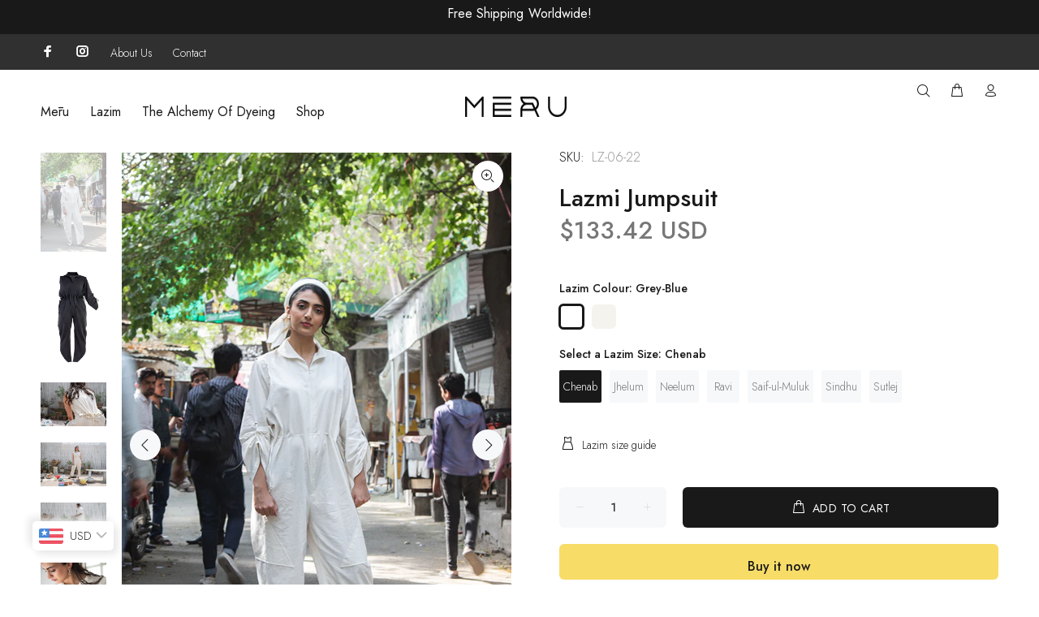

--- FILE ---
content_type: text/html; charset=utf-8
request_url: https://studiomeru.com/products/lazmi-jumpsuit
body_size: 31134
content:
<!doctype html>
<!--[if IE 9]> <html class="ie9 no-js" lang="en"> <![endif]-->
<!--[if (gt IE 9)|!(IE)]><!--> <html class="no-js" lang="en"> <!--<![endif]-->
<head>
  <!-- Basic page needs ================================================== -->
  <meta charset="utf-8">
  <!--[if IE]><meta http-equiv="X-UA-Compatible" content="IE=edge,chrome=1"><![endif]-->
  <meta name="viewport" content="width=device-width,initial-scale=1">
  <meta name="theme-color" content="#191919">
  <meta name="keywords" content="Shopify Template" />
  <meta name="author" content="p-themes">
  <link rel="canonical" href="https://studiomeru.com/products/lazmi-jumpsuit"><link rel="shortcut icon" href="//studiomeru.com/cdn/shop/files/FAVICON_MERU_32x32.png?v=1723020768" type="image/png"><!-- Title and description ================================================== --><title>Lazmi Jumpsuit
&ndash; Meru
</title><meta name="description" content="This utilitarian jumpsuit is perfect for transitional styling, featuring an adjustable drawstring waist tie on front. The 2 sets of drawstring ties on the back waist transform it from comfortable and loose fitting to a cinched waist. By pulling on the drawstrings on the sleeves, you can keep the sleeves out of the way while you work. The invisible zipper on centre front, removable sleeves and concealed button placket on the back bodice make for a personalised fit and a series of flattering and functional silhouettes. "><!-- Social meta ================================================== --><!-- /snippets/social-meta-tags.liquid -->




<meta property="og:site_name" content="Meru">
<meta property="og:url" content="https://studiomeru.com/products/lazmi-jumpsuit">
<meta property="og:title" content="Lazmi Jumpsuit">
<meta property="og:type" content="product">
<meta property="og:description" content="This utilitarian jumpsuit is perfect for transitional styling, featuring an adjustable drawstring waist tie on front. The 2 sets of drawstring ties on the back waist transform it from comfortable and loose fitting to a cinched waist. By pulling on the drawstrings on the sleeves, you can keep the sleeves out of the way while you work. The invisible zipper on centre front, removable sleeves and concealed button placket on the back bodice make for a personalised fit and a series of flattering and functional silhouettes. ">

  <meta property="og:price:amount" content="490.00">
  <meta property="og:price:currency" content="AED">

<meta property="og:image" content="http://studiomeru.com/cdn/shop/products/lazim-lz06-offwhite-asma_1200x1200.jpg?v=1704793954"><meta property="og:image" content="http://studiomeru.com/cdn/shop/products/lazim-lz06-greyblue-jumpsuit-sleeve_1200x1200.jpg?v=1704793954"><meta property="og:image" content="http://studiomeru.com/cdn/shop/products/Lazim_2022_LoRes_Sherbano00021_1200x1200.jpg?v=1704793954">
<meta property="og:image:secure_url" content="https://studiomeru.com/cdn/shop/products/lazim-lz06-offwhite-asma_1200x1200.jpg?v=1704793954"><meta property="og:image:secure_url" content="https://studiomeru.com/cdn/shop/products/lazim-lz06-greyblue-jumpsuit-sleeve_1200x1200.jpg?v=1704793954"><meta property="og:image:secure_url" content="https://studiomeru.com/cdn/shop/products/Lazim_2022_LoRes_Sherbano00021_1200x1200.jpg?v=1704793954">


<meta name="twitter:card" content="summary_large_image">
<meta name="twitter:title" content="Lazmi Jumpsuit">
<meta name="twitter:description" content="This utilitarian jumpsuit is perfect for transitional styling, featuring an adjustable drawstring waist tie on front. The 2 sets of drawstring ties on the back waist transform it from comfortable and loose fitting to a cinched waist. By pulling on the drawstrings on the sleeves, you can keep the sleeves out of the way while you work. The invisible zipper on centre front, removable sleeves and concealed button placket on the back bodice make for a personalised fit and a series of flattering and functional silhouettes. ">
<!-- Helpers ================================================== -->

  <!-- CSS ================================================== --><link href="https://fonts.googleapis.com/css?family=Jost:100,200,300,400,500,600,700,800,900" rel="stylesheet" defer>
<link href="//studiomeru.com/cdn/shop/t/2/assets/theme.css?v=17502800911930226831757419077" rel="stylesheet" type="text/css" media="all" />

<script src="//studiomeru.com/cdn/shop/t/2/assets/jquery.min.js?v=146653844047132007351704702500" defer="defer"></script><!-- Header hook for plugins ================================================== -->
  <script>window.performance && window.performance.mark && window.performance.mark('shopify.content_for_header.start');</script><meta id="shopify-digital-wallet" name="shopify-digital-wallet" content="/59853275209/digital_wallets/dialog">
<link rel="alternate" type="application/json+oembed" href="https://studiomeru.com/products/lazmi-jumpsuit.oembed">
<script async="async" src="/checkouts/internal/preloads.js?locale=en-AE"></script>
<script id="shopify-features" type="application/json">{"accessToken":"cdf2ed1540b7c87f3fb657cb3edc3442","betas":["rich-media-storefront-analytics"],"domain":"studiomeru.com","predictiveSearch":true,"shopId":59853275209,"locale":"en"}</script>
<script>var Shopify = Shopify || {};
Shopify.shop = "a9e774-2.myshopify.com";
Shopify.locale = "en";
Shopify.currency = {"active":"AED","rate":"1.0"};
Shopify.country = "AE";
Shopify.theme = {"name":"Meru | Gold Stellar","id":127846973513,"schema_name":"Wokiee","schema_version":"2.3.1 shopify 2.0","theme_store_id":null,"role":"main"};
Shopify.theme.handle = "null";
Shopify.theme.style = {"id":null,"handle":null};
Shopify.cdnHost = "studiomeru.com/cdn";
Shopify.routes = Shopify.routes || {};
Shopify.routes.root = "/";</script>
<script type="module">!function(o){(o.Shopify=o.Shopify||{}).modules=!0}(window);</script>
<script>!function(o){function n(){var o=[];function n(){o.push(Array.prototype.slice.apply(arguments))}return n.q=o,n}var t=o.Shopify=o.Shopify||{};t.loadFeatures=n(),t.autoloadFeatures=n()}(window);</script>
<script id="shop-js-analytics" type="application/json">{"pageType":"product"}</script>
<script defer="defer" async type="module" src="//studiomeru.com/cdn/shopifycloud/shop-js/modules/v2/client.init-shop-cart-sync_BT-GjEfc.en.esm.js"></script>
<script defer="defer" async type="module" src="//studiomeru.com/cdn/shopifycloud/shop-js/modules/v2/chunk.common_D58fp_Oc.esm.js"></script>
<script defer="defer" async type="module" src="//studiomeru.com/cdn/shopifycloud/shop-js/modules/v2/chunk.modal_xMitdFEc.esm.js"></script>
<script type="module">
  await import("//studiomeru.com/cdn/shopifycloud/shop-js/modules/v2/client.init-shop-cart-sync_BT-GjEfc.en.esm.js");
await import("//studiomeru.com/cdn/shopifycloud/shop-js/modules/v2/chunk.common_D58fp_Oc.esm.js");
await import("//studiomeru.com/cdn/shopifycloud/shop-js/modules/v2/chunk.modal_xMitdFEc.esm.js");

  window.Shopify.SignInWithShop?.initShopCartSync?.({"fedCMEnabled":true,"windoidEnabled":true});

</script>
<script id="__st">var __st={"a":59853275209,"offset":18000,"reqid":"a8ca5501-7291-4b35-8537-a71b7567aad8-1769033999","pageurl":"studiomeru.com\/products\/lazmi-jumpsuit","u":"107eefc7961a","p":"product","rtyp":"product","rid":6976398196809};</script>
<script>window.ShopifyPaypalV4VisibilityTracking = true;</script>
<script id="captcha-bootstrap">!function(){'use strict';const t='contact',e='account',n='new_comment',o=[[t,t],['blogs',n],['comments',n],[t,'customer']],c=[[e,'customer_login'],[e,'guest_login'],[e,'recover_customer_password'],[e,'create_customer']],r=t=>t.map((([t,e])=>`form[action*='/${t}']:not([data-nocaptcha='true']) input[name='form_type'][value='${e}']`)).join(','),a=t=>()=>t?[...document.querySelectorAll(t)].map((t=>t.form)):[];function s(){const t=[...o],e=r(t);return a(e)}const i='password',u='form_key',d=['recaptcha-v3-token','g-recaptcha-response','h-captcha-response',i],f=()=>{try{return window.sessionStorage}catch{return}},m='__shopify_v',_=t=>t.elements[u];function p(t,e,n=!1){try{const o=window.sessionStorage,c=JSON.parse(o.getItem(e)),{data:r}=function(t){const{data:e,action:n}=t;return t[m]||n?{data:e,action:n}:{data:t,action:n}}(c);for(const[e,n]of Object.entries(r))t.elements[e]&&(t.elements[e].value=n);n&&o.removeItem(e)}catch(o){console.error('form repopulation failed',{error:o})}}const l='form_type',E='cptcha';function T(t){t.dataset[E]=!0}const w=window,h=w.document,L='Shopify',v='ce_forms',y='captcha';let A=!1;((t,e)=>{const n=(g='f06e6c50-85a8-45c8-87d0-21a2b65856fe',I='https://cdn.shopify.com/shopifycloud/storefront-forms-hcaptcha/ce_storefront_forms_captcha_hcaptcha.v1.5.2.iife.js',D={infoText:'Protected by hCaptcha',privacyText:'Privacy',termsText:'Terms'},(t,e,n)=>{const o=w[L][v],c=o.bindForm;if(c)return c(t,g,e,D).then(n);var r;o.q.push([[t,g,e,D],n]),r=I,A||(h.body.append(Object.assign(h.createElement('script'),{id:'captcha-provider',async:!0,src:r})),A=!0)});var g,I,D;w[L]=w[L]||{},w[L][v]=w[L][v]||{},w[L][v].q=[],w[L][y]=w[L][y]||{},w[L][y].protect=function(t,e){n(t,void 0,e),T(t)},Object.freeze(w[L][y]),function(t,e,n,w,h,L){const[v,y,A,g]=function(t,e,n){const i=e?o:[],u=t?c:[],d=[...i,...u],f=r(d),m=r(i),_=r(d.filter((([t,e])=>n.includes(e))));return[a(f),a(m),a(_),s()]}(w,h,L),I=t=>{const e=t.target;return e instanceof HTMLFormElement?e:e&&e.form},D=t=>v().includes(t);t.addEventListener('submit',(t=>{const e=I(t);if(!e)return;const n=D(e)&&!e.dataset.hcaptchaBound&&!e.dataset.recaptchaBound,o=_(e),c=g().includes(e)&&(!o||!o.value);(n||c)&&t.preventDefault(),c&&!n&&(function(t){try{if(!f())return;!function(t){const e=f();if(!e)return;const n=_(t);if(!n)return;const o=n.value;o&&e.removeItem(o)}(t);const e=Array.from(Array(32),(()=>Math.random().toString(36)[2])).join('');!function(t,e){_(t)||t.append(Object.assign(document.createElement('input'),{type:'hidden',name:u})),t.elements[u].value=e}(t,e),function(t,e){const n=f();if(!n)return;const o=[...t.querySelectorAll(`input[type='${i}']`)].map((({name:t})=>t)),c=[...d,...o],r={};for(const[a,s]of new FormData(t).entries())c.includes(a)||(r[a]=s);n.setItem(e,JSON.stringify({[m]:1,action:t.action,data:r}))}(t,e)}catch(e){console.error('failed to persist form',e)}}(e),e.submit())}));const S=(t,e)=>{t&&!t.dataset[E]&&(n(t,e.some((e=>e===t))),T(t))};for(const o of['focusin','change'])t.addEventListener(o,(t=>{const e=I(t);D(e)&&S(e,y())}));const B=e.get('form_key'),M=e.get(l),P=B&&M;t.addEventListener('DOMContentLoaded',(()=>{const t=y();if(P)for(const e of t)e.elements[l].value===M&&p(e,B);[...new Set([...A(),...v().filter((t=>'true'===t.dataset.shopifyCaptcha))])].forEach((e=>S(e,t)))}))}(h,new URLSearchParams(w.location.search),n,t,e,['guest_login'])})(!0,!0)}();</script>
<script integrity="sha256-4kQ18oKyAcykRKYeNunJcIwy7WH5gtpwJnB7kiuLZ1E=" data-source-attribution="shopify.loadfeatures" defer="defer" src="//studiomeru.com/cdn/shopifycloud/storefront/assets/storefront/load_feature-a0a9edcb.js" crossorigin="anonymous"></script>
<script data-source-attribution="shopify.dynamic_checkout.dynamic.init">var Shopify=Shopify||{};Shopify.PaymentButton=Shopify.PaymentButton||{isStorefrontPortableWallets:!0,init:function(){window.Shopify.PaymentButton.init=function(){};var t=document.createElement("script");t.src="https://studiomeru.com/cdn/shopifycloud/portable-wallets/latest/portable-wallets.en.js",t.type="module",document.head.appendChild(t)}};
</script>
<script data-source-attribution="shopify.dynamic_checkout.buyer_consent">
  function portableWalletsHideBuyerConsent(e){var t=document.getElementById("shopify-buyer-consent"),n=document.getElementById("shopify-subscription-policy-button");t&&n&&(t.classList.add("hidden"),t.setAttribute("aria-hidden","true"),n.removeEventListener("click",e))}function portableWalletsShowBuyerConsent(e){var t=document.getElementById("shopify-buyer-consent"),n=document.getElementById("shopify-subscription-policy-button");t&&n&&(t.classList.remove("hidden"),t.removeAttribute("aria-hidden"),n.addEventListener("click",e))}window.Shopify?.PaymentButton&&(window.Shopify.PaymentButton.hideBuyerConsent=portableWalletsHideBuyerConsent,window.Shopify.PaymentButton.showBuyerConsent=portableWalletsShowBuyerConsent);
</script>
<script>
  function portableWalletsCleanup(e){e&&e.src&&console.error("Failed to load portable wallets script "+e.src);var t=document.querySelectorAll("shopify-accelerated-checkout .shopify-payment-button__skeleton, shopify-accelerated-checkout-cart .wallet-cart-button__skeleton"),e=document.getElementById("shopify-buyer-consent");for(let e=0;e<t.length;e++)t[e].remove();e&&e.remove()}function portableWalletsNotLoadedAsModule(e){e instanceof ErrorEvent&&"string"==typeof e.message&&e.message.includes("import.meta")&&"string"==typeof e.filename&&e.filename.includes("portable-wallets")&&(window.removeEventListener("error",portableWalletsNotLoadedAsModule),window.Shopify.PaymentButton.failedToLoad=e,"loading"===document.readyState?document.addEventListener("DOMContentLoaded",window.Shopify.PaymentButton.init):window.Shopify.PaymentButton.init())}window.addEventListener("error",portableWalletsNotLoadedAsModule);
</script>

<script type="module" src="https://studiomeru.com/cdn/shopifycloud/portable-wallets/latest/portable-wallets.en.js" onError="portableWalletsCleanup(this)" crossorigin="anonymous"></script>
<script nomodule>
  document.addEventListener("DOMContentLoaded", portableWalletsCleanup);
</script>

<link id="shopify-accelerated-checkout-styles" rel="stylesheet" media="screen" href="https://studiomeru.com/cdn/shopifycloud/portable-wallets/latest/accelerated-checkout-backwards-compat.css" crossorigin="anonymous">
<style id="shopify-accelerated-checkout-cart">
        #shopify-buyer-consent {
  margin-top: 1em;
  display: inline-block;
  width: 100%;
}

#shopify-buyer-consent.hidden {
  display: none;
}

#shopify-subscription-policy-button {
  background: none;
  border: none;
  padding: 0;
  text-decoration: underline;
  font-size: inherit;
  cursor: pointer;
}

#shopify-subscription-policy-button::before {
  box-shadow: none;
}

      </style>
<script id="sections-script" data-sections="promo-fixed" defer="defer" src="//studiomeru.com/cdn/shop/t/2/compiled_assets/scripts.js?v=825"></script>
<script>window.performance && window.performance.mark && window.performance.mark('shopify.content_for_header.end');</script>
  <!-- /Header hook for plugins ================================================== --><style>
    .tt-flbtn.disabled{
    opacity: 0.3;
    }
  </style>

        <!-- SlideRule Script Start -->
        <script name="sliderule-tracking" data-ot-ignore>
(function(){
	slideruleData = {
    "version":"v0.0.1",
    "referralExclusion":"/(paypal|visa|MasterCard|clicksafe|arcot\.com|geschuetzteinkaufen|checkout\.shopify\.com|checkout\.rechargeapps\.com|portal\.afterpay\.com|payfort)/",
    "googleSignals":true,
    "anonymizeIp":true,
    "productClicks":true,
    "persistentUserId":true,
    "hideBranding":false,
    "ecommerce":{"currencyCode":"AED",
    "impressions":[]},
    "pageType":"product",
	"destinations":{"google_analytics_4":{"measurementIds":["G-D6SRD22GXJ"]}},
    "cookieUpdate":true
	}

	
		slideruleData.themeMode = "live"
	

	


	
	})();
</script>
<script async type="text/javascript" src=https://files.slideruletools.com/eluredils-g.js></script>
        <!-- SlideRule Script End -->
        <!-- BEGIN app block: shopify://apps/bucks/blocks/app-embed/4f0a9b06-9da4-4a49-b378-2de9d23a3af3 -->
<script>
  window.bucksCC = window.bucksCC || {};
  window.bucksCC.metaConfig = {};
  window.bucksCC.reConvert = function() {};
  "function" != typeof Object.assign && (Object.assign = function(n) {
    if (null == n) 
      throw new TypeError("Cannot convert undefined or null to object");
    



    for (var r = Object(n), t = 1; t < arguments.length; t++) {
      var e = arguments[t];
      if (null != e) 
        for (var o in e) 
          e.hasOwnProperty(o) && (r[o] = e[o])
    }
    return r
  });

const bucks_validateJson = json => {
    let checkedJson;
    try {
        checkedJson = JSON.parse(json);
    } catch (error) { }
    return checkedJson;
};

  const bucks_encodedData = "[base64]";

  const bucks_myshopifyDomain = "studiomeru.com";

  const decodedURI = atob(bucks_encodedData);
  const bucks_decodedString = decodeURIComponent(decodedURI);


  const bucks_parsedData = bucks_validateJson(bucks_decodedString) || {};
  Object.assign(window.bucksCC.metaConfig, {

    ... bucks_parsedData,
    money_format: "\u003cspan class=money\u003eDhs. {{amount}}\u003c\/span\u003e",
    money_with_currency_format: "\u003cspan class=money\u003eDhs. {{amount}} AED\u003c\/span\u003e",
    userCurrency: "AED"

  });
  window.bucksCC.reConvert = function() {};
  window.bucksCC.themeAppExtension = true;
  window.bucksCC.metaConfig.multiCurrencies = [];
  window.bucksCC.localization = {};
  
  

  window.bucksCC.localization.availableCountries = ["AF","AX","AL","DZ","AD","AO","AI","AG","AR","AM","AW","AC","AU","AT","AZ","BS","BH","BD","BB","BY","BE","BZ","BJ","BM","BT","BO","BA","BW","BR","IO","VG","BN","BG","BF","BI","KH","CM","CA","CV","BQ","KY","CF","TD","CL","CN","CX","CC","CO","KM","CG","CD","CK","CR","CI","HR","CW","CY","CZ","DK","DJ","DM","DO","EC","EG","SV","GQ","ER","EE","SZ","ET","FK","FO","FJ","FI","FR","GF","PF","TF","GA","GM","GE","DE","GH","GI","GR","GL","GD","GP","GT","GG","GN","GW","GY","HT","HN","HK","HU","IS","IN","ID","IQ","IE","IM","IL","IT","JM","JP","JE","JO","KZ","KE","KI","XK","KW","KG","LA","LV","LB","LS","LR","LY","LI","LT","LU","MO","MG","MW","MY","MV","ML","MT","MQ","MR","MU","YT","MX","MD","MC","MN","ME","MS","MA","MZ","MM","NA","NR","NP","NL","NC","NZ","NI","NE","NG","NU","NF","MK","NO","OM","PK","PS","PA","PG","PY","PE","PH","PN","PL","PT","QA","RE","RO","RU","RW","WS","SM","ST","SA","SN","RS","SC","SL","SG","SX","SK","SI","SB","SO","ZA","GS","KR","SS","ES","LK","BL","SH","KN","LC","MF","PM","VC","SD","SR","SJ","SE","CH","TW","TJ","TZ","TH","TL","TG","TK","TO","TT","TA","TN","TR","TM","TC","TV","UM","UG","UA","AE","GB","US","UY","UZ","VU","VA","VE","VN","WF","EH","YE","ZM","ZW"];
  window.bucksCC.localization.availableLanguages = ["en"];

  
  window.bucksCC.metaConfig.multiCurrencies = "AED".split(',') || '';
  window.bucksCC.metaConfig.cartCurrency = "AED" || '';

  if ((((window || {}).bucksCC || {}).metaConfig || {}).instantLoader) {
    self.fetch || (self.fetch = function(e, n) {
      return n = n || {},
      new Promise(function(t, s) {
        var r = new XMLHttpRequest,
          o = [],
          u = [],
          i = {},
          a = function() {
            return {
              ok: 2 == (r.status / 100 | 0),
              statusText: r.statusText,
              status: r.status,
              url: r.responseURL,
              text: function() {
                return Promise.resolve(r.responseText)
              },
              json: function() {
                return Promise.resolve(JSON.parse(r.responseText))
              },
              blob: function() {
                return Promise.resolve(new Blob([r.response]))
              },
              clone: a,
              headers: {
                keys: function() {
                  return o
                },
                entries: function() {
                  return u
                },
                get: function(e) {
                  return i[e.toLowerCase()]
                },
                has: function(e) {
                  return e.toLowerCase() in i
                }
              }
            }
          };
        for (var c in r.open(n.method || "get", e, !0), r.onload = function() {
          r.getAllResponseHeaders().replace(/^(.*?):[^S\n]*([sS]*?)$/gm, function(e, n, t) {
            o.push(n = n.toLowerCase()),
            u.push([n, t]),
            i[n] = i[n]
              ? i[n] + "," + t
              : t
          }),
          t(a())
        },
        r.onerror = s,
        r.withCredentials = "include" == n.credentials,
        n.headers) 
          r.setRequestHeader(c, n.headers[c]);
        r.send(n.body || null)
      })
    });
    !function() {
      function t(t) {
        const e = document.createElement("style");
        e.innerText = t,
        document.head.appendChild(e)
      }
      function e(t) {
        const e = document.createElement("script");
        e.type = "text/javascript",
        e.text = t,
        document.head.appendChild(e),
        console.log("%cBUCKSCC: Instant Loader Activated ⚡️", "background: #1c64f6; color: #fff; font-size: 12px; font-weight:bold; padding: 5px 10px; border-radius: 3px")
      }
      let n = sessionStorage.getItem("bucksccHash");
      (
        n = n
          ? JSON.parse(n)
          : null
      )
        ? e(n)
        : fetch(`https://${bucks_myshopifyDomain}/apps/buckscc/sdk.min.js`, {mode: "no-cors"}).then(function(t) {
          return t.text()
        }).then(function(t) {
          if ((t || "").length > 100) {
            const o = JSON.stringify(t);
            sessionStorage.setItem("bucksccHash", o),
            n = t,
            e(t)
          }
        })
    }();
  }

  const themeAppExLoadEvent = new Event("BUCKSCC_THEME-APP-EXTENSION_LOADED", { bubbles: true, cancelable: false });

  // Dispatch the custom event on the window
  window.dispatchEvent(themeAppExLoadEvent);

</script><!-- END app block --><script src="https://cdn.shopify.com/extensions/019ba2d3-5579-7382-9582-e9b49f858129/bucks-23/assets/widgetLoader.js" type="text/javascript" defer="defer"></script>
<link href="https://monorail-edge.shopifysvc.com" rel="dns-prefetch">
<script>(function(){if ("sendBeacon" in navigator && "performance" in window) {try {var session_token_from_headers = performance.getEntriesByType('navigation')[0].serverTiming.find(x => x.name == '_s').description;} catch {var session_token_from_headers = undefined;}var session_cookie_matches = document.cookie.match(/_shopify_s=([^;]*)/);var session_token_from_cookie = session_cookie_matches && session_cookie_matches.length === 2 ? session_cookie_matches[1] : "";var session_token = session_token_from_headers || session_token_from_cookie || "";function handle_abandonment_event(e) {var entries = performance.getEntries().filter(function(entry) {return /monorail-edge.shopifysvc.com/.test(entry.name);});if (!window.abandonment_tracked && entries.length === 0) {window.abandonment_tracked = true;var currentMs = Date.now();var navigation_start = performance.timing.navigationStart;var payload = {shop_id: 59853275209,url: window.location.href,navigation_start,duration: currentMs - navigation_start,session_token,page_type: "product"};window.navigator.sendBeacon("https://monorail-edge.shopifysvc.com/v1/produce", JSON.stringify({schema_id: "online_store_buyer_site_abandonment/1.1",payload: payload,metadata: {event_created_at_ms: currentMs,event_sent_at_ms: currentMs}}));}}window.addEventListener('pagehide', handle_abandonment_event);}}());</script>
<script id="web-pixels-manager-setup">(function e(e,d,r,n,o){if(void 0===o&&(o={}),!Boolean(null===(a=null===(i=window.Shopify)||void 0===i?void 0:i.analytics)||void 0===a?void 0:a.replayQueue)){var i,a;window.Shopify=window.Shopify||{};var t=window.Shopify;t.analytics=t.analytics||{};var s=t.analytics;s.replayQueue=[],s.publish=function(e,d,r){return s.replayQueue.push([e,d,r]),!0};try{self.performance.mark("wpm:start")}catch(e){}var l=function(){var e={modern:/Edge?\/(1{2}[4-9]|1[2-9]\d|[2-9]\d{2}|\d{4,})\.\d+(\.\d+|)|Firefox\/(1{2}[4-9]|1[2-9]\d|[2-9]\d{2}|\d{4,})\.\d+(\.\d+|)|Chrom(ium|e)\/(9{2}|\d{3,})\.\d+(\.\d+|)|(Maci|X1{2}).+ Version\/(15\.\d+|(1[6-9]|[2-9]\d|\d{3,})\.\d+)([,.]\d+|)( \(\w+\)|)( Mobile\/\w+|) Safari\/|Chrome.+OPR\/(9{2}|\d{3,})\.\d+\.\d+|(CPU[ +]OS|iPhone[ +]OS|CPU[ +]iPhone|CPU IPhone OS|CPU iPad OS)[ +]+(15[._]\d+|(1[6-9]|[2-9]\d|\d{3,})[._]\d+)([._]\d+|)|Android:?[ /-](13[3-9]|1[4-9]\d|[2-9]\d{2}|\d{4,})(\.\d+|)(\.\d+|)|Android.+Firefox\/(13[5-9]|1[4-9]\d|[2-9]\d{2}|\d{4,})\.\d+(\.\d+|)|Android.+Chrom(ium|e)\/(13[3-9]|1[4-9]\d|[2-9]\d{2}|\d{4,})\.\d+(\.\d+|)|SamsungBrowser\/([2-9]\d|\d{3,})\.\d+/,legacy:/Edge?\/(1[6-9]|[2-9]\d|\d{3,})\.\d+(\.\d+|)|Firefox\/(5[4-9]|[6-9]\d|\d{3,})\.\d+(\.\d+|)|Chrom(ium|e)\/(5[1-9]|[6-9]\d|\d{3,})\.\d+(\.\d+|)([\d.]+$|.*Safari\/(?![\d.]+ Edge\/[\d.]+$))|(Maci|X1{2}).+ Version\/(10\.\d+|(1[1-9]|[2-9]\d|\d{3,})\.\d+)([,.]\d+|)( \(\w+\)|)( Mobile\/\w+|) Safari\/|Chrome.+OPR\/(3[89]|[4-9]\d|\d{3,})\.\d+\.\d+|(CPU[ +]OS|iPhone[ +]OS|CPU[ +]iPhone|CPU IPhone OS|CPU iPad OS)[ +]+(10[._]\d+|(1[1-9]|[2-9]\d|\d{3,})[._]\d+)([._]\d+|)|Android:?[ /-](13[3-9]|1[4-9]\d|[2-9]\d{2}|\d{4,})(\.\d+|)(\.\d+|)|Mobile Safari.+OPR\/([89]\d|\d{3,})\.\d+\.\d+|Android.+Firefox\/(13[5-9]|1[4-9]\d|[2-9]\d{2}|\d{4,})\.\d+(\.\d+|)|Android.+Chrom(ium|e)\/(13[3-9]|1[4-9]\d|[2-9]\d{2}|\d{4,})\.\d+(\.\d+|)|Android.+(UC? ?Browser|UCWEB|U3)[ /]?(15\.([5-9]|\d{2,})|(1[6-9]|[2-9]\d|\d{3,})\.\d+)\.\d+|SamsungBrowser\/(5\.\d+|([6-9]|\d{2,})\.\d+)|Android.+MQ{2}Browser\/(14(\.(9|\d{2,})|)|(1[5-9]|[2-9]\d|\d{3,})(\.\d+|))(\.\d+|)|K[Aa][Ii]OS\/(3\.\d+|([4-9]|\d{2,})\.\d+)(\.\d+|)/},d=e.modern,r=e.legacy,n=navigator.userAgent;return n.match(d)?"modern":n.match(r)?"legacy":"unknown"}(),u="modern"===l?"modern":"legacy",c=(null!=n?n:{modern:"",legacy:""})[u],f=function(e){return[e.baseUrl,"/wpm","/b",e.hashVersion,"modern"===e.buildTarget?"m":"l",".js"].join("")}({baseUrl:d,hashVersion:r,buildTarget:u}),m=function(e){var d=e.version,r=e.bundleTarget,n=e.surface,o=e.pageUrl,i=e.monorailEndpoint;return{emit:function(e){var a=e.status,t=e.errorMsg,s=(new Date).getTime(),l=JSON.stringify({metadata:{event_sent_at_ms:s},events:[{schema_id:"web_pixels_manager_load/3.1",payload:{version:d,bundle_target:r,page_url:o,status:a,surface:n,error_msg:t},metadata:{event_created_at_ms:s}}]});if(!i)return console&&console.warn&&console.warn("[Web Pixels Manager] No Monorail endpoint provided, skipping logging."),!1;try{return self.navigator.sendBeacon.bind(self.navigator)(i,l)}catch(e){}var u=new XMLHttpRequest;try{return u.open("POST",i,!0),u.setRequestHeader("Content-Type","text/plain"),u.send(l),!0}catch(e){return console&&console.warn&&console.warn("[Web Pixels Manager] Got an unhandled error while logging to Monorail."),!1}}}}({version:r,bundleTarget:l,surface:e.surface,pageUrl:self.location.href,monorailEndpoint:e.monorailEndpoint});try{o.browserTarget=l,function(e){var d=e.src,r=e.async,n=void 0===r||r,o=e.onload,i=e.onerror,a=e.sri,t=e.scriptDataAttributes,s=void 0===t?{}:t,l=document.createElement("script"),u=document.querySelector("head"),c=document.querySelector("body");if(l.async=n,l.src=d,a&&(l.integrity=a,l.crossOrigin="anonymous"),s)for(var f in s)if(Object.prototype.hasOwnProperty.call(s,f))try{l.dataset[f]=s[f]}catch(e){}if(o&&l.addEventListener("load",o),i&&l.addEventListener("error",i),u)u.appendChild(l);else{if(!c)throw new Error("Did not find a head or body element to append the script");c.appendChild(l)}}({src:f,async:!0,onload:function(){if(!function(){var e,d;return Boolean(null===(d=null===(e=window.Shopify)||void 0===e?void 0:e.analytics)||void 0===d?void 0:d.initialized)}()){var d=window.webPixelsManager.init(e)||void 0;if(d){var r=window.Shopify.analytics;r.replayQueue.forEach((function(e){var r=e[0],n=e[1],o=e[2];d.publishCustomEvent(r,n,o)})),r.replayQueue=[],r.publish=d.publishCustomEvent,r.visitor=d.visitor,r.initialized=!0}}},onerror:function(){return m.emit({status:"failed",errorMsg:"".concat(f," has failed to load")})},sri:function(e){var d=/^sha384-[A-Za-z0-9+/=]+$/;return"string"==typeof e&&d.test(e)}(c)?c:"",scriptDataAttributes:o}),m.emit({status:"loading"})}catch(e){m.emit({status:"failed",errorMsg:(null==e?void 0:e.message)||"Unknown error"})}}})({shopId: 59853275209,storefrontBaseUrl: "https://studiomeru.com",extensionsBaseUrl: "https://extensions.shopifycdn.com/cdn/shopifycloud/web-pixels-manager",monorailEndpoint: "https://monorail-edge.shopifysvc.com/unstable/produce_batch",surface: "storefront-renderer",enabledBetaFlags: ["2dca8a86"],webPixelsConfigList: [{"id":"92962889","configuration":"{\"pixel_id\":\"592696125585137\",\"pixel_type\":\"facebook_pixel\",\"metaapp_system_user_token\":\"-\"}","eventPayloadVersion":"v1","runtimeContext":"OPEN","scriptVersion":"ca16bc87fe92b6042fbaa3acc2fbdaa6","type":"APP","apiClientId":2329312,"privacyPurposes":["ANALYTICS","MARKETING","SALE_OF_DATA"],"dataSharingAdjustments":{"protectedCustomerApprovalScopes":["read_customer_address","read_customer_email","read_customer_name","read_customer_personal_data","read_customer_phone"]}},{"id":"83361865","configuration":"{\"measurementIds\":\"G-D6SRD22GXJ\"}","eventPayloadVersion":"v1","runtimeContext":"STRICT","scriptVersion":"7aaae93c56736e9df275e05ad7cdcadf","type":"APP","apiClientId":3542712321,"privacyPurposes":["ANALYTICS","MARKETING","SALE_OF_DATA"],"dataSharingAdjustments":{"protectedCustomerApprovalScopes":["read_customer_address","read_customer_email","read_customer_name","read_customer_personal_data","read_customer_phone"]}},{"id":"shopify-app-pixel","configuration":"{}","eventPayloadVersion":"v1","runtimeContext":"STRICT","scriptVersion":"0450","apiClientId":"shopify-pixel","type":"APP","privacyPurposes":["ANALYTICS","MARKETING"]},{"id":"shopify-custom-pixel","eventPayloadVersion":"v1","runtimeContext":"LAX","scriptVersion":"0450","apiClientId":"shopify-pixel","type":"CUSTOM","privacyPurposes":["ANALYTICS","MARKETING"]}],isMerchantRequest: false,initData: {"shop":{"name":"Meru","paymentSettings":{"currencyCode":"AED"},"myshopifyDomain":"a9e774-2.myshopify.com","countryCode":"AE","storefrontUrl":"https:\/\/studiomeru.com"},"customer":null,"cart":null,"checkout":null,"productVariants":[{"price":{"amount":490.0,"currencyCode":"AED"},"product":{"title":"Lazmi Jumpsuit","vendor":"My Store","id":"6976398196809","untranslatedTitle":"Lazmi Jumpsuit","url":"\/products\/lazmi-jumpsuit","type":""},"id":"40803258499145","image":{"src":"\/\/studiomeru.com\/cdn\/shop\/products\/lazim-lz06-offwhite-asma.jpg?v=1704793954"},"sku":"LZ-06-22","title":"Grey-Blue \/ Chenab","untranslatedTitle":"Grey-Blue \/ Chenab"},{"price":{"amount":490.0,"currencyCode":"AED"},"product":{"title":"Lazmi Jumpsuit","vendor":"My Store","id":"6976398196809","untranslatedTitle":"Lazmi Jumpsuit","url":"\/products\/lazmi-jumpsuit","type":""},"id":"40803258564681","image":{"src":"\/\/studiomeru.com\/cdn\/shop\/products\/lazim-lz06-offwhite-asma.jpg?v=1704793954"},"sku":"LZ-06-22","title":"Grey-Blue \/ Jhelum","untranslatedTitle":"Grey-Blue \/ Jhelum"},{"price":{"amount":490.0,"currencyCode":"AED"},"product":{"title":"Lazmi Jumpsuit","vendor":"My Store","id":"6976398196809","untranslatedTitle":"Lazmi Jumpsuit","url":"\/products\/lazmi-jumpsuit","type":""},"id":"40803258597449","image":{"src":"\/\/studiomeru.com\/cdn\/shop\/products\/lazim-lz06-offwhite-asma.jpg?v=1704793954"},"sku":"LZ-06-22","title":"Grey-Blue \/ Neelum","untranslatedTitle":"Grey-Blue \/ Neelum"},{"price":{"amount":490.0,"currencyCode":"AED"},"product":{"title":"Lazmi Jumpsuit","vendor":"My Store","id":"6976398196809","untranslatedTitle":"Lazmi Jumpsuit","url":"\/products\/lazmi-jumpsuit","type":""},"id":"40803258630217","image":{"src":"\/\/studiomeru.com\/cdn\/shop\/products\/lazim-lz06-offwhite-asma.jpg?v=1704793954"},"sku":"LZ-06-22","title":"Grey-Blue \/ Ravi","untranslatedTitle":"Grey-Blue \/ Ravi"},{"price":{"amount":490.0,"currencyCode":"AED"},"product":{"title":"Lazmi Jumpsuit","vendor":"My Store","id":"6976398196809","untranslatedTitle":"Lazmi Jumpsuit","url":"\/products\/lazmi-jumpsuit","type":""},"id":"40803258662985","image":{"src":"\/\/studiomeru.com\/cdn\/shop\/products\/lazim-lz06-offwhite-asma.jpg?v=1704793954"},"sku":"LZ-06-22","title":"Grey-Blue \/ Saif-ul-Muluk","untranslatedTitle":"Grey-Blue \/ Saif-ul-Muluk"},{"price":{"amount":490.0,"currencyCode":"AED"},"product":{"title":"Lazmi Jumpsuit","vendor":"My Store","id":"6976398196809","untranslatedTitle":"Lazmi Jumpsuit","url":"\/products\/lazmi-jumpsuit","type":""},"id":"40803258695753","image":{"src":"\/\/studiomeru.com\/cdn\/shop\/products\/lazim-lz06-offwhite-asma.jpg?v=1704793954"},"sku":"LZ-06-22","title":"Grey-Blue \/ Sindhu","untranslatedTitle":"Grey-Blue \/ Sindhu"},{"price":{"amount":490.0,"currencyCode":"AED"},"product":{"title":"Lazmi Jumpsuit","vendor":"My Store","id":"6976398196809","untranslatedTitle":"Lazmi Jumpsuit","url":"\/products\/lazmi-jumpsuit","type":""},"id":"40803258728521","image":{"src":"\/\/studiomeru.com\/cdn\/shop\/products\/lazim-lz06-offwhite-asma.jpg?v=1704793954"},"sku":"LZ-06-22","title":"Grey-Blue \/ Sutlej","untranslatedTitle":"Grey-Blue \/ Sutlej"},{"price":{"amount":490.0,"currencyCode":"AED"},"product":{"title":"Lazmi Jumpsuit","vendor":"My Store","id":"6976398196809","untranslatedTitle":"Lazmi Jumpsuit","url":"\/products\/lazmi-jumpsuit","type":""},"id":"40803258531913","image":{"src":"\/\/studiomeru.com\/cdn\/shop\/products\/lazim-lz06-offwhite-asma.jpg?v=1704793954"},"sku":"LZ-06-22","title":"Off-white \/ No Value","untranslatedTitle":"Off-white \/ No Value"}],"purchasingCompany":null},},"https://studiomeru.com/cdn","fcfee988w5aeb613cpc8e4bc33m6693e112",{"modern":"","legacy":""},{"shopId":"59853275209","storefrontBaseUrl":"https:\/\/studiomeru.com","extensionBaseUrl":"https:\/\/extensions.shopifycdn.com\/cdn\/shopifycloud\/web-pixels-manager","surface":"storefront-renderer","enabledBetaFlags":"[\"2dca8a86\"]","isMerchantRequest":"false","hashVersion":"fcfee988w5aeb613cpc8e4bc33m6693e112","publish":"custom","events":"[[\"page_viewed\",{}],[\"product_viewed\",{\"productVariant\":{\"price\":{\"amount\":490.0,\"currencyCode\":\"AED\"},\"product\":{\"title\":\"Lazmi Jumpsuit\",\"vendor\":\"My Store\",\"id\":\"6976398196809\",\"untranslatedTitle\":\"Lazmi Jumpsuit\",\"url\":\"\/products\/lazmi-jumpsuit\",\"type\":\"\"},\"id\":\"40803258499145\",\"image\":{\"src\":\"\/\/studiomeru.com\/cdn\/shop\/products\/lazim-lz06-offwhite-asma.jpg?v=1704793954\"},\"sku\":\"LZ-06-22\",\"title\":\"Grey-Blue \/ Chenab\",\"untranslatedTitle\":\"Grey-Blue \/ Chenab\"}}]]"});</script><script>
  window.ShopifyAnalytics = window.ShopifyAnalytics || {};
  window.ShopifyAnalytics.meta = window.ShopifyAnalytics.meta || {};
  window.ShopifyAnalytics.meta.currency = 'AED';
  var meta = {"product":{"id":6976398196809,"gid":"gid:\/\/shopify\/Product\/6976398196809","vendor":"My Store","type":"","handle":"lazmi-jumpsuit","variants":[{"id":40803258499145,"price":49000,"name":"Lazmi Jumpsuit - Grey-Blue \/ Chenab","public_title":"Grey-Blue \/ Chenab","sku":"LZ-06-22"},{"id":40803258564681,"price":49000,"name":"Lazmi Jumpsuit - Grey-Blue \/ Jhelum","public_title":"Grey-Blue \/ Jhelum","sku":"LZ-06-22"},{"id":40803258597449,"price":49000,"name":"Lazmi Jumpsuit - Grey-Blue \/ Neelum","public_title":"Grey-Blue \/ Neelum","sku":"LZ-06-22"},{"id":40803258630217,"price":49000,"name":"Lazmi Jumpsuit - Grey-Blue \/ Ravi","public_title":"Grey-Blue \/ Ravi","sku":"LZ-06-22"},{"id":40803258662985,"price":49000,"name":"Lazmi Jumpsuit - Grey-Blue \/ Saif-ul-Muluk","public_title":"Grey-Blue \/ Saif-ul-Muluk","sku":"LZ-06-22"},{"id":40803258695753,"price":49000,"name":"Lazmi Jumpsuit - Grey-Blue \/ Sindhu","public_title":"Grey-Blue \/ Sindhu","sku":"LZ-06-22"},{"id":40803258728521,"price":49000,"name":"Lazmi Jumpsuit - Grey-Blue \/ Sutlej","public_title":"Grey-Blue \/ Sutlej","sku":"LZ-06-22"},{"id":40803258531913,"price":49000,"name":"Lazmi Jumpsuit - Off-white \/ No Value","public_title":"Off-white \/ No Value","sku":"LZ-06-22"}],"remote":false},"page":{"pageType":"product","resourceType":"product","resourceId":6976398196809,"requestId":"a8ca5501-7291-4b35-8537-a71b7567aad8-1769033999"}};
  for (var attr in meta) {
    window.ShopifyAnalytics.meta[attr] = meta[attr];
  }
</script>
<script class="analytics">
  (function () {
    var customDocumentWrite = function(content) {
      var jquery = null;

      if (window.jQuery) {
        jquery = window.jQuery;
      } else if (window.Checkout && window.Checkout.$) {
        jquery = window.Checkout.$;
      }

      if (jquery) {
        jquery('body').append(content);
      }
    };

    var hasLoggedConversion = function(token) {
      if (token) {
        return document.cookie.indexOf('loggedConversion=' + token) !== -1;
      }
      return false;
    }

    var setCookieIfConversion = function(token) {
      if (token) {
        var twoMonthsFromNow = new Date(Date.now());
        twoMonthsFromNow.setMonth(twoMonthsFromNow.getMonth() + 2);

        document.cookie = 'loggedConversion=' + token + '; expires=' + twoMonthsFromNow;
      }
    }

    var trekkie = window.ShopifyAnalytics.lib = window.trekkie = window.trekkie || [];
    if (trekkie.integrations) {
      return;
    }
    trekkie.methods = [
      'identify',
      'page',
      'ready',
      'track',
      'trackForm',
      'trackLink'
    ];
    trekkie.factory = function(method) {
      return function() {
        var args = Array.prototype.slice.call(arguments);
        args.unshift(method);
        trekkie.push(args);
        return trekkie;
      };
    };
    for (var i = 0; i < trekkie.methods.length; i++) {
      var key = trekkie.methods[i];
      trekkie[key] = trekkie.factory(key);
    }
    trekkie.load = function(config) {
      trekkie.config = config || {};
      trekkie.config.initialDocumentCookie = document.cookie;
      var first = document.getElementsByTagName('script')[0];
      var script = document.createElement('script');
      script.type = 'text/javascript';
      script.onerror = function(e) {
        var scriptFallback = document.createElement('script');
        scriptFallback.type = 'text/javascript';
        scriptFallback.onerror = function(error) {
                var Monorail = {
      produce: function produce(monorailDomain, schemaId, payload) {
        var currentMs = new Date().getTime();
        var event = {
          schema_id: schemaId,
          payload: payload,
          metadata: {
            event_created_at_ms: currentMs,
            event_sent_at_ms: currentMs
          }
        };
        return Monorail.sendRequest("https://" + monorailDomain + "/v1/produce", JSON.stringify(event));
      },
      sendRequest: function sendRequest(endpointUrl, payload) {
        // Try the sendBeacon API
        if (window && window.navigator && typeof window.navigator.sendBeacon === 'function' && typeof window.Blob === 'function' && !Monorail.isIos12()) {
          var blobData = new window.Blob([payload], {
            type: 'text/plain'
          });

          if (window.navigator.sendBeacon(endpointUrl, blobData)) {
            return true;
          } // sendBeacon was not successful

        } // XHR beacon

        var xhr = new XMLHttpRequest();

        try {
          xhr.open('POST', endpointUrl);
          xhr.setRequestHeader('Content-Type', 'text/plain');
          xhr.send(payload);
        } catch (e) {
          console.log(e);
        }

        return false;
      },
      isIos12: function isIos12() {
        return window.navigator.userAgent.lastIndexOf('iPhone; CPU iPhone OS 12_') !== -1 || window.navigator.userAgent.lastIndexOf('iPad; CPU OS 12_') !== -1;
      }
    };
    Monorail.produce('monorail-edge.shopifysvc.com',
      'trekkie_storefront_load_errors/1.1',
      {shop_id: 59853275209,
      theme_id: 127846973513,
      app_name: "storefront",
      context_url: window.location.href,
      source_url: "//studiomeru.com/cdn/s/trekkie.storefront.9615f8e10e499e09ff0451d383e936edfcfbbf47.min.js"});

        };
        scriptFallback.async = true;
        scriptFallback.src = '//studiomeru.com/cdn/s/trekkie.storefront.9615f8e10e499e09ff0451d383e936edfcfbbf47.min.js';
        first.parentNode.insertBefore(scriptFallback, first);
      };
      script.async = true;
      script.src = '//studiomeru.com/cdn/s/trekkie.storefront.9615f8e10e499e09ff0451d383e936edfcfbbf47.min.js';
      first.parentNode.insertBefore(script, first);
    };
    trekkie.load(
      {"Trekkie":{"appName":"storefront","development":false,"defaultAttributes":{"shopId":59853275209,"isMerchantRequest":null,"themeId":127846973513,"themeCityHash":"15163990163003087379","contentLanguage":"en","currency":"AED","eventMetadataId":"15535de2-de10-4ccf-b97f-0b7b307fbe78"},"isServerSideCookieWritingEnabled":true,"monorailRegion":"shop_domain","enabledBetaFlags":["65f19447"]},"Session Attribution":{},"S2S":{"facebookCapiEnabled":true,"source":"trekkie-storefront-renderer","apiClientId":580111}}
    );

    var loaded = false;
    trekkie.ready(function() {
      if (loaded) return;
      loaded = true;

      window.ShopifyAnalytics.lib = window.trekkie;

      var originalDocumentWrite = document.write;
      document.write = customDocumentWrite;
      try { window.ShopifyAnalytics.merchantGoogleAnalytics.call(this); } catch(error) {};
      document.write = originalDocumentWrite;

      window.ShopifyAnalytics.lib.page(null,{"pageType":"product","resourceType":"product","resourceId":6976398196809,"requestId":"a8ca5501-7291-4b35-8537-a71b7567aad8-1769033999","shopifyEmitted":true});

      var match = window.location.pathname.match(/checkouts\/(.+)\/(thank_you|post_purchase)/)
      var token = match? match[1]: undefined;
      if (!hasLoggedConversion(token)) {
        setCookieIfConversion(token);
        window.ShopifyAnalytics.lib.track("Viewed Product",{"currency":"AED","variantId":40803258499145,"productId":6976398196809,"productGid":"gid:\/\/shopify\/Product\/6976398196809","name":"Lazmi Jumpsuit - Grey-Blue \/ Chenab","price":"490.00","sku":"LZ-06-22","brand":"My Store","variant":"Grey-Blue \/ Chenab","category":"","nonInteraction":true,"remote":false},undefined,undefined,{"shopifyEmitted":true});
      window.ShopifyAnalytics.lib.track("monorail:\/\/trekkie_storefront_viewed_product\/1.1",{"currency":"AED","variantId":40803258499145,"productId":6976398196809,"productGid":"gid:\/\/shopify\/Product\/6976398196809","name":"Lazmi Jumpsuit - Grey-Blue \/ Chenab","price":"490.00","sku":"LZ-06-22","brand":"My Store","variant":"Grey-Blue \/ Chenab","category":"","nonInteraction":true,"remote":false,"referer":"https:\/\/studiomeru.com\/products\/lazmi-jumpsuit"});
      }
    });


        var eventsListenerScript = document.createElement('script');
        eventsListenerScript.async = true;
        eventsListenerScript.src = "//studiomeru.com/cdn/shopifycloud/storefront/assets/shop_events_listener-3da45d37.js";
        document.getElementsByTagName('head')[0].appendChild(eventsListenerScript);

})();</script>
<script
  defer
  src="https://studiomeru.com/cdn/shopifycloud/perf-kit/shopify-perf-kit-3.0.4.min.js"
  data-application="storefront-renderer"
  data-shop-id="59853275209"
  data-render-region="gcp-us-central1"
  data-page-type="product"
  data-theme-instance-id="127846973513"
  data-theme-name="Wokiee"
  data-theme-version="2.3.1 shopify 2.0"
  data-monorail-region="shop_domain"
  data-resource-timing-sampling-rate="10"
  data-shs="true"
  data-shs-beacon="true"
  data-shs-export-with-fetch="true"
  data-shs-logs-sample-rate="1"
  data-shs-beacon-endpoint="https://studiomeru.com/api/collect"
></script>
</head>
<body class="pageproduct.lazim" 
      id="same_product_height"
      ><div id="shopify-section-show-helper" class="shopify-section"></div><div id="shopify-section-header-template" class="shopify-section"><header class="desctop-menu-large tt-hover-03 parentallinlinelogocenter"><nav class="panel-menu mobile-main-menu">
  <ul><li>
      <a href="/">Mēru</a></li><li>
      <a href="/pages/lazim">Lazim</a></li><li>
      <a href="/pages/the-alchemy-of-dyeing">The Alchemy Of Dyeing</a></li><li>
      <a href="/collections/all">Shop</a></li></ul>
</nav><!-- tt-top-panel -->
<div class="tt-top-panel">
  <div class="container">
    <div class="tt-row" style="padding-top:5px;min-height:16px;">
      <div class="tt-description" style="font-size:16px;line-height:23px;font-weight:400;">
        Free Shipping Worldwide!
      </div>
      
    </div>
  </div>
</div><div class="tt-color-scheme-01 topbar">
  <div class="container">
    <div class="tt-header-row tt-top-row">
      <div class="tt-col-left">
        <div class="tt-box-info" style="margin-top:5px;">
  <ul>
    <li><a class="icon-g-64" href="https://www.facebook.com/studiomeru2019"></a></li>
    <li><a class="icon-g-67" href="https://www.instagram.com/studio.meru/?hl=en"></a></li>
    <li><a href="/pages/about-us" style="color:white;">About Us</a></li>
    <li><a href="/pages/contact" style="color:white;">Contact</a></li>
  </ul>
</div>
      </div></div>
  </div>
</div><!-- tt-mobile-header -->
<div class="tt-mobile-header tt-mobile-header-inline tt-mobile-header-inline-stuck">
  <div class="container-fluid">
    <div class="tt-header-row">
      <div class="tt-mobile-parent-menu">
        <div class="tt-menu-toggle mainmenumob-js">
          <svg width="17" height="15" viewBox="0 0 17 15" fill="none" xmlns="http://www.w3.org/2000/svg">
<path d="M16.4023 0.292969C16.4935 0.397135 16.5651 0.507812 16.6172 0.625C16.6693 0.742188 16.6953 0.865885 16.6953 0.996094C16.6953 1.13932 16.6693 1.26953 16.6172 1.38672C16.5651 1.50391 16.4935 1.60807 16.4023 1.69922C16.2982 1.80339 16.1875 1.88151 16.0703 1.93359C15.9531 1.97266 15.8294 1.99219 15.6992 1.99219H1.69531C1.55208 1.99219 1.42188 1.97266 1.30469 1.93359C1.1875 1.88151 1.08333 1.80339 0.992188 1.69922C0.888021 1.60807 0.809896 1.50391 0.757812 1.38672C0.71875 1.26953 0.699219 1.13932 0.699219 0.996094C0.699219 0.865885 0.71875 0.742188 0.757812 0.625C0.809896 0.507812 0.888021 0.397135 0.992188 0.292969C1.08333 0.201823 1.1875 0.130208 1.30469 0.078125C1.42188 0.0260417 1.55208 0 1.69531 0H15.6992C15.8294 0 15.9531 0.0260417 16.0703 0.078125C16.1875 0.130208 16.2982 0.201823 16.4023 0.292969ZM16.4023 6.28906C16.4935 6.39323 16.5651 6.50391 16.6172 6.62109C16.6693 6.73828 16.6953 6.86198 16.6953 6.99219C16.6953 7.13542 16.6693 7.26562 16.6172 7.38281C16.5651 7.5 16.4935 7.60417 16.4023 7.69531C16.2982 7.79948 16.1875 7.8776 16.0703 7.92969C15.9531 7.98177 15.8294 8.00781 15.6992 8.00781H1.69531C1.55208 8.00781 1.42188 7.98177 1.30469 7.92969C1.1875 7.8776 1.08333 7.79948 0.992188 7.69531C0.888021 7.60417 0.809896 7.5 0.757812 7.38281C0.71875 7.26562 0.699219 7.13542 0.699219 6.99219C0.699219 6.86198 0.71875 6.73828 0.757812 6.62109C0.809896 6.50391 0.888021 6.39323 0.992188 6.28906C1.08333 6.19792 1.1875 6.1263 1.30469 6.07422C1.42188 6.02214 1.55208 5.99609 1.69531 5.99609H15.6992C15.8294 5.99609 15.9531 6.02214 16.0703 6.07422C16.1875 6.1263 16.2982 6.19792 16.4023 6.28906ZM16.4023 12.3047C16.4935 12.3958 16.5651 12.5 16.6172 12.6172C16.6693 12.7344 16.6953 12.8646 16.6953 13.0078C16.6953 13.138 16.6693 13.2617 16.6172 13.3789C16.5651 13.4961 16.4935 13.6068 16.4023 13.7109C16.2982 13.8021 16.1875 13.8737 16.0703 13.9258C15.9531 13.9779 15.8294 14.0039 15.6992 14.0039H1.69531C1.55208 14.0039 1.42188 13.9779 1.30469 13.9258C1.1875 13.8737 1.08333 13.8021 0.992188 13.7109C0.888021 13.6068 0.809896 13.4961 0.757812 13.3789C0.71875 13.2617 0.699219 13.138 0.699219 13.0078C0.699219 12.8646 0.71875 12.7344 0.757812 12.6172C0.809896 12.5 0.888021 12.3958 0.992188 12.3047C1.08333 12.2005 1.1875 12.1224 1.30469 12.0703C1.42188 12.0182 1.55208 11.9922 1.69531 11.9922H15.6992C15.8294 11.9922 15.9531 12.0182 16.0703 12.0703C16.1875 12.1224 16.2982 12.2005 16.4023 12.3047Z" fill="#191919"/>
</svg>
        </div>
      </div>
      
      <div class="tt-logo-container">
        <a class="tt-logo tt-logo-alignment" href="/"><img src="//studiomeru.com/cdn/shop/files/MERU-Png_125x.png?v=1704789330"
                           srcset="//studiomeru.com/cdn/shop/files/MERU-Png_125x.png?v=1704789330 1x, //studiomeru.com/cdn/shop/files/MERU-Png_250x.png?v=1704789330 2x"
                           alt=""
                           class="tt-retina"></a>
      </div>
      
      <div class="tt-mobile-parent-menu-icons">
        <!-- search -->
        <div class="tt-mobile-parent-search tt-parent-box"></div>
        <!-- /search --><!-- cart -->
        <div class="tt-mobile-parent-cart tt-parent-box"></div>
        <!-- /cart --></div>

      
      
    </div>
  </div>
</div>
  
  <!-- tt-desktop-header -->
  <div class="tt-desktop-header">

    
    
    <div class="container">
      <div class="tt-header-holder" style="height: 50px">

        
        <div class="tt-desctop-parent-menu tt-parent-box tt-obj-menu">
          <div class="tt-desctop-menu"><nav>
  <ul>
    
    <li class="dropdown tt-megamenu-col-01" >
      <a href="/"><span>Mēru</span></a></li>
    

    
    <li class="dropdown tt-megamenu-col-01" >
      <a href="/pages/lazim"><span>Lazim</span></a></li>
    

    
    <li class="dropdown tt-megamenu-col-01" >
      <a href="/pages/the-alchemy-of-dyeing"><span>The Alchemy Of Dyeing</span></a></li>
    

    
    <li class="dropdown tt-megamenu-col-01" >
      <a href="/collections/all"><span>Shop</span></a></li>
    
</ul>
</nav></div>
        </div>
        
        <div class="allinlinelogocenter" itemscope itemtype="http://schema.org/Organization"><a href="/" class="tt-logo" itemprop="url"><img src="//studiomeru.com/cdn/shop/files/MERU-Png_125x.png?v=1704789330"
                   srcset="//studiomeru.com/cdn/shop/files/MERU-Png_125x.png?v=1704789330 1x, //studiomeru.com/cdn/shop/files/MERU-Png_250x.png?v=1704789330 2x"
                   alt=""
                   class="tt-retina" itemprop="logo" style="top:20px"/></a></div>
        

        <div class="tt-obj-options obj-move-right tt-position-absolute">

<!-- tt-search -->
<div class="tt-desctop-parent-search tt-parent-box">
  <div class="tt-search tt-dropdown-obj">
    <button class="tt-dropdown-toggle"
            data-tooltip="Search"
            data-tposition="bottom"
            >
      <i class="icon-f-85"></i>
    </button>
    <div class="tt-dropdown-menu">
      <div class="container">
        <form action="/search" method="get" role="search">
          <div class="tt-col">
            <input type="hidden" name="type" value="product" />
            <input class="tt-search-input"
                   type="search"
                   name="q"
                   placeholder="SEARCH PRODUCTS..."
                   aria-label="SEARCH PRODUCTS...">
            <button type="submit" class="tt-btn-search"></button>
          </div>
          <div class="tt-col">
            <button class="tt-btn-close icon-f-84"></button>
          </div>
          <div class="tt-info-text">What are you Looking for?</div>
        </form>
      </div>
    </div>
  </div>
</div>
<!-- /tt-search --><!-- tt-cart -->
<div class="tt-desctop-parent-cart tt-parent-box">
  <div class="tt-cart tt-dropdown-obj">
    <button class="tt-dropdown-toggle"
            data-tooltip="Cart"
            data-tposition="bottom"
            >
      

      
      <i class="icon-f-39"></i>
      
      <span class="tt-text">
      
      </span>
      <span class="tt-badge-cart hide">0</span>
      
            
    </button>

    <div class="tt-dropdown-menu">
      <div class="tt-mobile-add">
        <h6 class="tt-title">SHOPPING CART</h6>
        <button class="tt-close">CLOSE</button>
      </div>
      <div class="tt-dropdown-inner">
        <div class="tt-cart-layout">
          <div class="tt-cart-content">

            <a href="/cart" class="tt-cart-empty" title="VIEW CART">
              <i class="icon-f-39"></i>
              <p>No Products in the Cart</p>
            </a>
            
            <div class="tt-cart-box hide">
              <div class="tt-cart-list"></div>
              <div class="flex-align-center header-cart-more-message-js" style="display: none;">
                <a href="/cart" class="btn-link-02" title="View cart">. . .</a>
              </div>
              <div class="tt-cart-total-row">
                <div class="tt-cart-total-title">TOTAL:</div>
                <div class="tt-cart-total-price"><span class=money>Dhs. 0.00</span></div>
              </div>
              
              <div class="tt-cart-btn">
                <div class="tt-item">
                  <a href="/checkout" class="btn">PROCEED TO CHECKOUT</a>
                </div>
                <div class="tt-item">
                  <a href="/cart" class="btn-link-02">VIEW CART</a>
                </div>
              </div>
            </div>

          </div>
        </div>
      </div><div class='item-html-js hide'>
  <div class="tt-item">
    <a href="#" title="View Product">
      <div class="tt-item-img">
        img
      </div>
      <div class="tt-item-descriptions">
        <h2 class="tt-title">title</h2>

        <ul class="tt-add-info">
          <li class="details">details</li>
        </ul>

        <div class="tt-quantity"><span class="qty">qty</span> X</div> <div class="tt-price">price</div>
      </div>
    </a>
    <div class="tt-item-close">
      <a href="/cart/change?id=0&quantity=0" class="tt-btn-close svg-icon-delete header_delete_cartitem_js" title="Delete">
        <svg version="1.1" id="Layer_1" xmlns="http://www.w3.org/2000/svg" xmlns:xlink="http://www.w3.org/1999/xlink" x="0px" y="0px"
     viewBox="0 0 22 22" style="enable-background:new 0 0 22 22;" xml:space="preserve">
  <g>
    <path d="M3.6,21.1c-0.1-0.1-0.2-0.3-0.2-0.4v-15H2.2C2,5.7,1.9,5.6,1.7,5.5C1.6,5.4,1.6,5.2,1.6,5.1c0-0.2,0.1-0.3,0.2-0.4
             C1.9,4.5,2,4.4,2.2,4.4h5V1.9c0-0.2,0.1-0.3,0.2-0.4c0.1-0.1,0.3-0.2,0.4-0.2h6.3c0.2,0,0.3,0.1,0.4,0.2c0.1,0.1,0.2,0.3,0.2,0.4
             v2.5h5c0.2,0,0.3,0.1,0.4,0.2c0.1,0.1,0.2,0.3,0.2,0.4c0,0.2-0.1,0.3-0.2,0.4c-0.1,0.1-0.3,0.2-0.4,0.2h-1.3v15
             c0,0.2-0.1,0.3-0.2,0.4c-0.1,0.1-0.3,0.2-0.4,0.2H4.1C3.9,21.3,3.7,21.2,3.6,21.1z M17.2,5.7H4.7v14.4h12.5V5.7z M8.3,9
             c0.1,0.1,0.2,0.3,0.2,0.4v6.9c0,0.2-0.1,0.3-0.2,0.4c-0.1,0.1-0.3,0.2-0.4,0.2s-0.3-0.1-0.4-0.2c-0.1-0.1-0.2-0.3-0.2-0.4V9.4
             c0-0.2,0.1-0.3,0.2-0.4c0.1-0.1,0.3-0.2,0.4-0.2S8.1,8.9,8.3,9z M8.4,4.4h5V2.6h-5V4.4z M11.4,9c0.1,0.1,0.2,0.3,0.2,0.4v6.9
             c0,0.2-0.1,0.3-0.2,0.4c-0.1,0.1-0.3,0.2-0.4,0.2s-0.3-0.1-0.4-0.2c-0.1-0.1-0.2-0.3-0.2-0.4V9.4c0-0.2,0.1-0.3,0.2-0.4
             c0.1-0.1,0.3-0.2,0.4-0.2S11.3,8.9,11.4,9z M13.6,9c0.1-0.1,0.3-0.2,0.4-0.2s0.3,0.1,0.4,0.2c0.1,0.1,0.2,0.3,0.2,0.4v6.9
             c0,0.2-0.1,0.3-0.2,0.4c-0.1,0.1-0.3,0.2-0.4,0.2s-0.3-0.1-0.4-0.2c-0.1-0.1-0.2-0.3-0.2-0.4V9.4C13.4,9.3,13.5,9.1,13.6,9z"/>
  </g>
</svg>
      </a>
    </div>
  </div>
</div></div>
  </div>
</div>
<!-- /tt-cart --><!-- tt-account -->
<div class="tt-desctop-parent-account tt-parent-box">
  <div class="tt-account tt-dropdown-obj">
    <button class="tt-dropdown-toggle"
            data-tooltip="My Account"
            data-tposition="bottom"
            >
      <i class="icon-f-94"></i>
      
    </button>
    <div class="tt-dropdown-menu">
      <div class="tt-mobile-add">
        <button class="tt-close">Close</button>
      </div>
      <div class="tt-dropdown-inner">
        <ul><li><a href="/account/login"><i class="icon-f-77"></i>Sign In</a></li>
          <li><a href="/account/register"><i class="icon-f-94"></i>Register</a></li><li><a href="/checkout"><i class="icon-f-68"></i>Checkout</a></li><li><a href="/pages/wishlist"><svg width="31" height="28" viewbox="0 0 16 15" fill="none" xmlns="http://www.w3.org/2000/svg">
  <path d="M8.15625 1.34375C8.13542 1.375 8.10938 1.40625 8.07812 1.4375C8.05729 1.45833 8.03125 1.48438 8 1.51562C7.96875 1.48438 7.9375 1.45833 7.90625 1.4375C7.88542 1.40625 7.86458 1.375 7.84375 1.34375C7.39583 0.895833 6.88542 0.5625 6.3125 0.34375C5.75 0.114583 5.17188 0 4.57812 0C3.99479 0 3.42188 0.114583 2.85938 0.34375C2.29688 0.5625 1.79167 0.895833 1.34375 1.34375C0.90625 1.78125 0.572917 2.28125 0.34375 2.84375C0.114583 3.39583 0 3.97917 0 4.59375C0 5.20833 0.114583 5.79688 0.34375 6.35938C0.572917 6.91146 0.90625 7.40625 1.34375 7.84375L7.64062 14.1406C7.69271 14.1823 7.75 14.2135 7.8125 14.2344C7.875 14.2656 7.9375 14.2812 8 14.2812C8.0625 14.2812 8.125 14.2656 8.1875 14.2344C8.25 14.2135 8.30729 14.1823 8.35938 14.1406L14.6562 7.84375C15.0938 7.40625 15.4271 6.91146 15.6562 6.35938C15.8854 5.79688 16 5.20833 16 4.59375C16 3.97917 15.8854 3.39583 15.6562 2.84375C15.4271 2.28125 15.0938 1.78125 14.6562 1.34375C14.2083 0.895833 13.7031 0.5625 13.1406 0.34375C12.5781 0.114583 12 0 11.4062 0C10.8229 0 10.2448 0.114583 9.67188 0.34375C9.10938 0.5625 8.60417 0.895833 8.15625 1.34375ZM13.9531 7.125L8 13.0781L2.04688 7.125C1.71354 6.79167 1.45312 6.40625 1.26562 5.96875C1.08854 5.53125 1 5.07292 1 4.59375C1 4.11458 1.08854 3.65625 1.26562 3.21875C1.45312 2.78125 1.71354 2.39062 2.04688 2.04688C2.40104 1.70312 2.79688 1.44271 3.23438 1.26562C3.68229 1.08854 4.13542 1 4.59375 1C5.05208 1 5.5 1.08854 5.9375 1.26562C6.38542 1.44271 6.78125 1.70312 7.125 2.04688C7.20833 2.13021 7.28646 2.21875 7.35938 2.3125C7.44271 2.40625 7.51562 2.50521 7.57812 2.60938C7.67188 2.74479 7.8125 2.8125 8 2.8125C8.1875 2.8125 8.32812 2.74479 8.42188 2.60938C8.48438 2.50521 8.55208 2.40625 8.625 2.3125C8.70833 2.21875 8.79167 2.13021 8.875 2.04688C9.21875 1.70312 9.60938 1.44271 10.0469 1.26562C10.4948 1.08854 10.9479 1 11.4062 1C11.8646 1 12.3125 1.08854 12.75 1.26562C13.1979 1.44271 13.599 1.70312 13.9531 2.04688C14.2865 2.39062 14.5417 2.78125 14.7188 3.21875C14.9062 3.65625 15 4.11458 15 4.59375C15 5.07292 14.9062 5.53125 14.7188 5.96875C14.5417 6.40625 14.2865 6.79167 13.9531 7.125Z" fill="black"></path>
</svg>Wishlist</a></li>
          
        </ul>
      </div>
    </div>
  </div>
</div>
<!-- /tt-account --></div>

      </div>
    </div></div>
  <!-- stuck nav -->
  <div class="tt-stuck-nav notshowinmobile">
    <div class="container">
      <div class="tt-header-row "><div class="tt-stuck-parent-logo allinlinelogocenter">
          <a href="/" class="tt-logo" itemprop="url"><img src="//studiomeru.com/cdn/shop/files/MERU-Png_95x.png?v=1704789330"
                             srcset="//studiomeru.com/cdn/shop/files/MERU-Png_95x.png?v=1704789330 1x, //studiomeru.com/cdn/shop/files/MERU-Png_190x.png?v=1704789330 2x"
                             alt=""
                             class="tt-retina" itemprop="logo"/></a>
        </div><div class="tt-stuck-parent-menu"></div>
        <div class="tt-stuck-parent-search tt-parent-box"></div><div class="tt-stuck-parent-cart tt-parent-box"></div><div class="tt-stuck-parent-account tt-parent-box"></div></div>
    </div></div>
</header>


<style> #shopify-section-header-template .tt-desctop-menu {height: 80px;} #shopify-section-header-template .tt-desctop-menu nav {margin-top: 15px;} #shopify-section-header-template .tt-logo {margin-top: 20px; height: 25px;} #shopify-section-header-template .tt-header-row.tt-top-row .tt-box-info ul {flex-direction: row;} #shopify-section-header-template a {margin-right: 10px;} @media (max-width: 870px) {#shopify-section-header-template .tt-header-row.tt-top-row .tt-box-info ul {flex-direction: row; } #shopify-section-header-template a {margin-right: 20px; }} #shopify-section-header-template element.style {} @media (max-width: 1024px) {#shopify-section-header-template .tt-mobile-header {z-index: 9; }} </style></div>

  <div id="tt-pageContent" class="show_unavailable_variants">
    <div id="shopify-section-template--15630842757193__main" class="shopify-section">
<div itemscope itemtype="http://schema.org/Product"
     class="product_page_template product_page_mobile_slider_no_margin_top"
     data-prpageprhandle="lazmi-jumpsuit"
     data-sectionname="productpagesection">
  <meta itemprop="name" content="Lazmi Jumpsuit">
  <meta itemprop="url" content="https://studiomeru.com/products/lazmi-jumpsuit"><link itemprop="image" content="https://studiomeru.com/cdn/shop/products/lazim-lz06-offwhite-asma_1200x.jpg?v=1704793954"><meta itemprop="description" content="LAZMI JUMPSUIT | لازمی جمپ سوٹ This utilitarian jumpsuit is perfect for transitional styling, featuring an adjustable drawstring waist tie on front. The 2 sets of drawstring ties on the back waist transform it from comfortable and loose fitting to a cinched waist. By pulling on the drawstrings on the sleeves, you can keep the sleeves out of the way while you work. The invisible zipper on centre front, removable sleeves and concealed button placket on the back bodice make for a personalised fit and a series of flattering and functional silhouettes. 
- Invisible zipper on CF- Removable sleeves with concealed button placket- Side pockets, front patch pockets- Waist drawstring belts can be tied and interpreted creatively. -The length of this size is 58”
 
Sherbano's height is 5'10" and she is wearing our size Sindhu.
Asma's height is 5'6" and she is wearing our size Sindhu.
All size lengths for this style:
Chenab: 56”
Sindhu: 58”
Neelum: 58”
Jhelum: 59”
Saif-ul-Muluk: 59”
Ravi: 60”
Machine wash cold, with like colours - gentle cycle / Dry clean / Hand wash / Iron on cotton settings / Line dry / Do not bleach
 
Additional Information:



WEIGHT
0,5 kg


LAZIM COLOUR

Grey-Blue, Off-white



SELECT A LAZIM SIZE

Chenab, Jhelum, Neelum, Ravi, Saif-ul-Muluk, Sindhu, Sutlej




 
 



"><meta itemprop="sku" content="LZ-06-22"><meta itemprop="brand" content="My Store"><div itemprop="offers" itemscope itemtype="http://schema.org/Offer"><meta itemprop="sku" content="LZ-06-22"><link itemprop="availability" href="http://schema.org/InStock">
    <meta itemprop="price" content="490.0">
    <meta itemprop="priceCurrency" content="AED">
    <link itemprop="url" href="https://studiomeru.com/products/lazmi-jumpsuit?variant=40803258499145">
    <meta itemprop="priceValidUntil" content="2027-01-22">
  </div><div itemprop="offers" itemscope itemtype="http://schema.org/Offer"><meta itemprop="sku" content="LZ-06-22"><link itemprop="availability" href="http://schema.org/InStock">
    <meta itemprop="price" content="490.0">
    <meta itemprop="priceCurrency" content="AED">
    <link itemprop="url" href="https://studiomeru.com/products/lazmi-jumpsuit?variant=40803258564681">
    <meta itemprop="priceValidUntil" content="2027-01-22">
  </div><div itemprop="offers" itemscope itemtype="http://schema.org/Offer"><meta itemprop="sku" content="LZ-06-22"><link itemprop="availability" href="http://schema.org/InStock">
    <meta itemprop="price" content="490.0">
    <meta itemprop="priceCurrency" content="AED">
    <link itemprop="url" href="https://studiomeru.com/products/lazmi-jumpsuit?variant=40803258597449">
    <meta itemprop="priceValidUntil" content="2027-01-22">
  </div><div itemprop="offers" itemscope itemtype="http://schema.org/Offer"><meta itemprop="sku" content="LZ-06-22"><link itemprop="availability" href="http://schema.org/InStock">
    <meta itemprop="price" content="490.0">
    <meta itemprop="priceCurrency" content="AED">
    <link itemprop="url" href="https://studiomeru.com/products/lazmi-jumpsuit?variant=40803258630217">
    <meta itemprop="priceValidUntil" content="2027-01-22">
  </div><div itemprop="offers" itemscope itemtype="http://schema.org/Offer"><meta itemprop="sku" content="LZ-06-22"><link itemprop="availability" href="http://schema.org/InStock">
    <meta itemprop="price" content="490.0">
    <meta itemprop="priceCurrency" content="AED">
    <link itemprop="url" href="https://studiomeru.com/products/lazmi-jumpsuit?variant=40803258662985">
    <meta itemprop="priceValidUntil" content="2027-01-22">
  </div><div itemprop="offers" itemscope itemtype="http://schema.org/Offer"><meta itemprop="sku" content="LZ-06-22"><link itemprop="availability" href="http://schema.org/InStock">
    <meta itemprop="price" content="490.0">
    <meta itemprop="priceCurrency" content="AED">
    <link itemprop="url" href="https://studiomeru.com/products/lazmi-jumpsuit?variant=40803258695753">
    <meta itemprop="priceValidUntil" content="2027-01-22">
  </div><div itemprop="offers" itemscope itemtype="http://schema.org/Offer"><meta itemprop="sku" content="LZ-06-22"><link itemprop="availability" href="http://schema.org/InStock">
    <meta itemprop="price" content="490.0">
    <meta itemprop="priceCurrency" content="AED">
    <link itemprop="url" href="https://studiomeru.com/products/lazmi-jumpsuit?variant=40803258728521">
    <meta itemprop="priceValidUntil" content="2027-01-22">
  </div><div itemprop="offers" itemscope itemtype="http://schema.org/Offer"><meta itemprop="sku" content="LZ-06-22"><link itemprop="availability" href="http://schema.org/InStock">
    <meta itemprop="price" content="490.0">
    <meta itemprop="priceCurrency" content="AED">
    <link itemprop="url" href="https://studiomeru.com/products/lazmi-jumpsuit?variant=40803258531913">
    <meta itemprop="priceValidUntil" content="2027-01-22">
  </div><div class="container-indent">
  <div class="tt-mobile-product-slider visible-xs arrow-location-center slick-animated-show-js" data-slickdots="true">
<div class="">

<img srcset="//studiomeru.com/cdn/shop/products/lazim-lz06-offwhite-asma_600x.jpg?v=1704793954" data-lazy="//studiomeru.com/cdn/shop/products/lazim-lz06-offwhite-asma_1024x1024.jpg?v=1704793954" alt="lazim-lz06-offwhite-asma">

</div>
<div class="">

<img srcset="//studiomeru.com/cdn/shop/products/lazim-lz06-greyblue-jumpsuit-sleeve_600x.jpg?v=1704793954" data-lazy="//studiomeru.com/cdn/shop/products/lazim-lz06-greyblue-jumpsuit-sleeve_1024x1024.jpg?v=1704793954" alt="lazim-lz06-greyblue-jumpsuit-sleeve">

</div>
<div class="">

<img srcset="//studiomeru.com/cdn/shop/products/Lazim_2022_LoRes_Sherbano00021_600x.jpg?v=1704793954" data-lazy="//studiomeru.com/cdn/shop/products/Lazim_2022_LoRes_Sherbano00021_1024x1024.jpg?v=1704793954" alt="Lazim_2022_LoRes_Sherbano00021">

</div>
<div class="">

<img srcset="//studiomeru.com/cdn/shop/products/Lazim_2022_LoRes_Sherbano00023_600x.jpg?v=1704793954" data-lazy="//studiomeru.com/cdn/shop/products/Lazim_2022_LoRes_Sherbano00023_1024x1024.jpg?v=1704793954" alt="Lazim_2022_LoRes_Sherbano00023">

</div>
<div class="">

<img srcset="//studiomeru.com/cdn/shop/products/Lazim_2022_LoRes_Sherbano00008_600x.jpg?v=1704793954" data-lazy="//studiomeru.com/cdn/shop/products/Lazim_2022_LoRes_Sherbano00008_1024x1024.jpg?v=1704793954" alt="Lazim_2022_LoRes_Sherbano00008">

</div>
<div class="">

<img srcset="//studiomeru.com/cdn/shop/products/Lazim_2022_LoRes_Sherbano00033_600x.jpg?v=1704793954" data-lazy="//studiomeru.com/cdn/shop/products/Lazim_2022_LoRes_Sherbano00033_1024x1024.jpg?v=1704793954" alt="Lazim_2022_LoRes_Sherbano00033">

</div>
<div class="">

<img srcset="//studiomeru.com/cdn/shop/products/Lazim_2022_LoRes_Sherbano00028_600x.jpg?v=1704793954" data-lazy="//studiomeru.com/cdn/shop/products/Lazim_2022_LoRes_Sherbano00028_1024x1024.jpg?v=1704793954" alt="Lazim_2022_LoRes_Sherbano00028">

</div>
<div class="">

<img srcset="//studiomeru.com/cdn/shop/products/Lazim_2022_LoRes_Sherbano00037_600x.jpg?v=1704793955" data-lazy="//studiomeru.com/cdn/shop/products/Lazim_2022_LoRes_Sherbano00037_1024x1024.jpg?v=1704793955" alt="Lazim_2022_LoRes_Sherbano00037">

</div>
<div class="">

<img srcset="//studiomeru.com/cdn/shop/products/Lazim_2022_LoRes_Sherbano00030_600x.jpg?v=1704793955" data-lazy="//studiomeru.com/cdn/shop/products/Lazim_2022_LoRes_Sherbano00030_1024x1024.jpg?v=1704793955" alt="Lazim_2022_LoRes_Sherbano00030">

</div>
<div class="">

<img srcset="//studiomeru.com/cdn/shop/products/Lazim_2022_LoRes_Sherbano00032_600x.jpg?v=1704793955" data-lazy="//studiomeru.com/cdn/shop/products/Lazim_2022_LoRes_Sherbano00032_1024x1024.jpg?v=1704793955" alt="Lazim_2022_LoRes_Sherbano00032">

</div>
<div class="">

<img srcset="//studiomeru.com/cdn/shop/files/Lazim_2022_LoRes_Sherbano00031_600x.jpg?v=1704793958" data-lazy="//studiomeru.com/cdn/shop/files/Lazim_2022_LoRes_Sherbano00031_1024x1024.jpg?v=1704793958" alt="Lazim_2022_LoRes_Sherbano00031">

</div>
<div class="">

<img srcset="//studiomeru.com/cdn/shop/files/Lazim_2022_LoRes_Sherbano00003_600x.jpg?v=1704793961" data-lazy="//studiomeru.com/cdn/shop/files/Lazim_2022_LoRes_Sherbano00003_1024x1024.jpg?v=1704793961" alt="Lazim_2022_LoRes_Sherbano00003">

</div>
<div class="">

<img srcset="//studiomeru.com/cdn/shop/files/lazim-lz06-greyblue-jumpsuit-detail_600x.jpg?v=1704793963" data-lazy="//studiomeru.com/cdn/shop/files/lazim-lz06-greyblue-jumpsuit-detail_1024x1024.jpg?v=1704793963" alt="lazim-lz06-greyblue-jumpsuit-detail">

</div>
<div class="">

<img srcset="//studiomeru.com/cdn/shop/files/lazim-lz06-greyblue-jumpsuit-side_600x.jpg?v=1704793965" data-lazy="//studiomeru.com/cdn/shop/files/lazim-lz06-greyblue-jumpsuit-side_1024x1024.jpg?v=1704793965" alt="lazim-lz06-greyblue-jumpsuit-side">

</div>
<div class="">

<img srcset="//studiomeru.com/cdn/shop/files/lazim-lz06-greyblue-jumpsuit-detailwaist_600x.jpg?v=1704793968" data-lazy="//studiomeru.com/cdn/shop/files/lazim-lz06-greyblue-jumpsuit-detailwaist_1024x1024.jpg?v=1704793968" alt="lazim-lz06-greyblue-jumpsuit-detailwaist">

</div>
<div class="">

<img srcset="//studiomeru.com/cdn/shop/files/lazim-lz06-greyblue-jumpsuit-detailarmhole_600x.jpg?v=1704793970" data-lazy="//studiomeru.com/cdn/shop/files/lazim-lz06-greyblue-jumpsuit-detailarmhole_1024x1024.jpg?v=1704793970" alt="lazim-lz06-greyblue-jumpsuit-detailarmhole">

</div>
<div class="">

<img srcset="//studiomeru.com/cdn/shop/files/lazim-lz06-greyblue-jumpsuit-backwaistbelt_600x.jpg?v=1704793973" data-lazy="//studiomeru.com/cdn/shop/files/lazim-lz06-greyblue-jumpsuit-backwaistbelt_1024x1024.jpg?v=1704793973" alt="lazim-lz06-greyblue-jumpsuit-backwaistbelt">

</div>
<div class="">

<img srcset="//studiomeru.com/cdn/shop/files/lazim-lz06-greyblue-jumpsuit-pocket_600x.jpg?v=1704793975" data-lazy="//studiomeru.com/cdn/shop/files/lazim-lz06-greyblue-jumpsuit-pocket_1024x1024.jpg?v=1704793975" alt="lazim-lz06-greyblue-jumpsuit-pocket">

</div>
<div class="">

<img srcset="//studiomeru.com/cdn/shop/files/Lazim-Size-Tags-07-1_311b2383-df7d-4cd6-bdf8-9b0029b04a1d_600x.jpg?v=1704793979" data-lazy="//studiomeru.com/cdn/shop/files/Lazim-Size-Tags-07-1_311b2383-df7d-4cd6-bdf8-9b0029b04a1d_1024x1024.jpg?v=1704793979" alt="Lazmi Jumpsuit">

</div>
<div class="">

<img srcset="//studiomeru.com/cdn/shop/files/Lazim-Size-Tags-10-1_fd4c2ed9-ac3c-4825-914e-9cdfaeb712ea_600x.jpg?v=1704793981" data-lazy="//studiomeru.com/cdn/shop/files/Lazim-Size-Tags-10-1_fd4c2ed9-ac3c-4825-914e-9cdfaeb712ea_1024x1024.jpg?v=1704793981" alt="Lazmi Jumpsuit">

</div>
<div class="">

<img srcset="//studiomeru.com/cdn/shop/files/Lazim-Size-Tags-09-1_151f4409-2378-40f4-a576-29f5a5c73655_600x.jpg?v=1704793983" data-lazy="//studiomeru.com/cdn/shop/files/Lazim-Size-Tags-09-1_151f4409-2378-40f4-a576-29f5a5c73655_1024x1024.jpg?v=1704793983" alt="Lazmi Jumpsuit">

</div>
<div class="">

<img srcset="//studiomeru.com/cdn/shop/files/Lazim-Size-Tags-12-1_d1434ca8-a9e8-474e-9151-96d27a34c875_600x.jpg?v=1704793984" data-lazy="//studiomeru.com/cdn/shop/files/Lazim-Size-Tags-12-1_d1434ca8-a9e8-474e-9151-96d27a34c875_1024x1024.jpg?v=1704793984" alt="Lazmi Jumpsuit">

</div>
<div class="">

<img srcset="//studiomeru.com/cdn/shop/files/Lazim-Size-Tags-11-1_b2f22ea0-93a6-4761-ad46-df7b9e7c7060_600x.jpg?v=1704793987" data-lazy="//studiomeru.com/cdn/shop/files/Lazim-Size-Tags-11-1_b2f22ea0-93a6-4761-ad46-df7b9e7c7060_1024x1024.jpg?v=1704793987" alt="Lazmi Jumpsuit">

</div>
<div class="">

<img srcset="//studiomeru.com/cdn/shop/files/Lazim-Size-Tags-08-1_4552ebc1-5450-411d-99c3-0c91d8d3129b_600x.jpg?v=1704793988" data-lazy="//studiomeru.com/cdn/shop/files/Lazim-Size-Tags-08-1_4552ebc1-5450-411d-99c3-0c91d8d3129b_1024x1024.jpg?v=1704793988" alt="Lazmi Jumpsuit">

</div></div>
  <div class="container container-fluid-mobile">
    <div class="row">
      <div class="col-6 hidden-xs">
  <div class="tt-product-vertical-layout stickprcol-js">
    <div class="tt-product-single-img" data-scrollzoom="true"><div id="custom-product-item">
        <button type="button" class="slick-arrow slick-prev">Previous</button>
        <button type="button" class="slick-arrow slick-next">Next</button>
      </div><div class="mediaimageholder"><button class="tt-btn-zomm tt-top-right tt-btn-zomm-product-page"><i class="icon-f-86"></i></button><img class="zoom-product"
             src='//studiomeru.com/cdn/shop/products/lazim-lz06-offwhite-asma_1024x1024.jpg?v=1704793954'
             data-zoom-image="//studiomeru.com/cdn/shop/products/lazim-lz06-offwhite-asma_2048x2048.jpg?v=1704793954"
             alt="lazim-lz06-offwhite-asma" />
      </div>
      <div class="mediaholder" style="display: none;">
        

























































































































      </div>
    </div><div class="tt-product-single-carousel-vertical">
      <ul id="smallGallery" class="tt-slick-button-vertical slick-animated-show-js">
<li class=""><a href="#"
              class="zoomGalleryActive"
             data-image="//studiomeru.com/cdn/shop/products/lazim-lz06-offwhite-asma_1024x1024.jpg?v=1704793954" 
             data-zoom-image="//studiomeru.com/cdn/shop/products/lazim-lz06-offwhite-asma_2048x2048.jpg?v=1704793954"
             data-target="22996766097481"
             data-item-type="image">
            <img srcset="//studiomeru.com/cdn/shop/products/lazim-lz06-offwhite-asma_300x.jpg?v=1704793954" data-lazy="//studiomeru.com/cdn/shop/products/lazim-lz06-offwhite-asma_medium.jpg?v=1704793954" alt="lazim-lz06-offwhite-asma">
          </a></li>
<li class=""><a href="#"
             
             data-image="//studiomeru.com/cdn/shop/products/lazim-lz06-greyblue-jumpsuit-sleeve_1024x1024.jpg?v=1704793954" 
             data-zoom-image="//studiomeru.com/cdn/shop/products/lazim-lz06-greyblue-jumpsuit-sleeve_2048x2048.jpg?v=1704793954"
             data-target="22996766130249"
             data-item-type="image">
            <img srcset="//studiomeru.com/cdn/shop/products/lazim-lz06-greyblue-jumpsuit-sleeve_300x.jpg?v=1704793954" data-lazy="//studiomeru.com/cdn/shop/products/lazim-lz06-greyblue-jumpsuit-sleeve_medium.jpg?v=1704793954" alt="lazim-lz06-greyblue-jumpsuit-sleeve">
          </a></li>
<li class=""><a href="#"
             
             data-image="//studiomeru.com/cdn/shop/products/Lazim_2022_LoRes_Sherbano00021_1024x1024.jpg?v=1704793954" 
             data-zoom-image="//studiomeru.com/cdn/shop/products/Lazim_2022_LoRes_Sherbano00021_2048x2048.jpg?v=1704793954"
             data-target="22996766163017"
             data-item-type="image">
            <img srcset="//studiomeru.com/cdn/shop/products/Lazim_2022_LoRes_Sherbano00021_300x.jpg?v=1704793954" data-lazy="//studiomeru.com/cdn/shop/products/Lazim_2022_LoRes_Sherbano00021_medium.jpg?v=1704793954" alt="Lazim_2022_LoRes_Sherbano00021">
          </a></li>
<li class=""><a href="#"
             
             data-image="//studiomeru.com/cdn/shop/products/Lazim_2022_LoRes_Sherbano00023_1024x1024.jpg?v=1704793954" 
             data-zoom-image="//studiomeru.com/cdn/shop/products/Lazim_2022_LoRes_Sherbano00023_2048x2048.jpg?v=1704793954"
             data-target="22996766195785"
             data-item-type="image">
            <img srcset="//studiomeru.com/cdn/shop/products/Lazim_2022_LoRes_Sherbano00023_300x.jpg?v=1704793954" data-lazy="//studiomeru.com/cdn/shop/products/Lazim_2022_LoRes_Sherbano00023_medium.jpg?v=1704793954" alt="Lazim_2022_LoRes_Sherbano00023">
          </a></li>
<li class=""><a href="#"
             
             data-image="//studiomeru.com/cdn/shop/products/Lazim_2022_LoRes_Sherbano00008_1024x1024.jpg?v=1704793954" 
             data-zoom-image="//studiomeru.com/cdn/shop/products/Lazim_2022_LoRes_Sherbano00008_2048x2048.jpg?v=1704793954"
             data-target="22996766228553"
             data-item-type="image">
            <img srcset="//studiomeru.com/cdn/shop/products/Lazim_2022_LoRes_Sherbano00008_300x.jpg?v=1704793954" data-lazy="//studiomeru.com/cdn/shop/products/Lazim_2022_LoRes_Sherbano00008_medium.jpg?v=1704793954" alt="Lazim_2022_LoRes_Sherbano00008">
          </a></li>
<li class=""><a href="#"
             
             data-image="//studiomeru.com/cdn/shop/products/Lazim_2022_LoRes_Sherbano00033_1024x1024.jpg?v=1704793954" 
             data-zoom-image="//studiomeru.com/cdn/shop/products/Lazim_2022_LoRes_Sherbano00033_2048x2048.jpg?v=1704793954"
             data-target="22996766261321"
             data-item-type="image">
            <img srcset="//studiomeru.com/cdn/shop/products/Lazim_2022_LoRes_Sherbano00033_300x.jpg?v=1704793954" data-lazy="//studiomeru.com/cdn/shop/products/Lazim_2022_LoRes_Sherbano00033_medium.jpg?v=1704793954" alt="Lazim_2022_LoRes_Sherbano00033">
          </a></li>
<li class=""><a href="#"
             
             data-image="//studiomeru.com/cdn/shop/products/Lazim_2022_LoRes_Sherbano00028_1024x1024.jpg?v=1704793954" 
             data-zoom-image="//studiomeru.com/cdn/shop/products/Lazim_2022_LoRes_Sherbano00028_2048x2048.jpg?v=1704793954"
             data-target="22996766294089"
             data-item-type="image">
            <img srcset="//studiomeru.com/cdn/shop/products/Lazim_2022_LoRes_Sherbano00028_300x.jpg?v=1704793954" data-lazy="//studiomeru.com/cdn/shop/products/Lazim_2022_LoRes_Sherbano00028_medium.jpg?v=1704793954" alt="Lazim_2022_LoRes_Sherbano00028">
          </a></li>
<li class=""><a href="#"
             
             data-image="//studiomeru.com/cdn/shop/products/Lazim_2022_LoRes_Sherbano00037_1024x1024.jpg?v=1704793955" 
             data-zoom-image="//studiomeru.com/cdn/shop/products/Lazim_2022_LoRes_Sherbano00037_2048x2048.jpg?v=1704793955"
             data-target="22996766326857"
             data-item-type="image">
            <img srcset="//studiomeru.com/cdn/shop/products/Lazim_2022_LoRes_Sherbano00037_300x.jpg?v=1704793955" data-lazy="//studiomeru.com/cdn/shop/products/Lazim_2022_LoRes_Sherbano00037_medium.jpg?v=1704793955" alt="Lazim_2022_LoRes_Sherbano00037">
          </a></li>
<li class=""><a href="#"
             
             data-image="//studiomeru.com/cdn/shop/products/Lazim_2022_LoRes_Sherbano00030_1024x1024.jpg?v=1704793955" 
             data-zoom-image="//studiomeru.com/cdn/shop/products/Lazim_2022_LoRes_Sherbano00030_2048x2048.jpg?v=1704793955"
             data-target="22996766359625"
             data-item-type="image">
            <img srcset="//studiomeru.com/cdn/shop/products/Lazim_2022_LoRes_Sherbano00030_300x.jpg?v=1704793955" data-lazy="//studiomeru.com/cdn/shop/products/Lazim_2022_LoRes_Sherbano00030_medium.jpg?v=1704793955" alt="Lazim_2022_LoRes_Sherbano00030">
          </a></li>
<li class=""><a href="#"
             
             data-image="//studiomeru.com/cdn/shop/products/Lazim_2022_LoRes_Sherbano00032_1024x1024.jpg?v=1704793955" 
             data-zoom-image="//studiomeru.com/cdn/shop/products/Lazim_2022_LoRes_Sherbano00032_2048x2048.jpg?v=1704793955"
             data-target="22996766392393"
             data-item-type="image">
            <img srcset="//studiomeru.com/cdn/shop/products/Lazim_2022_LoRes_Sherbano00032_300x.jpg?v=1704793955" data-lazy="//studiomeru.com/cdn/shop/products/Lazim_2022_LoRes_Sherbano00032_medium.jpg?v=1704793955" alt="Lazim_2022_LoRes_Sherbano00032">
          </a></li>
<li class=""><a href="#"
             
             data-image="//studiomeru.com/cdn/shop/files/Lazim_2022_LoRes_Sherbano00031_1024x1024.jpg?v=1704793958" 
             data-zoom-image="//studiomeru.com/cdn/shop/files/Lazim_2022_LoRes_Sherbano00031_2048x2048.jpg?v=1704793958"
             data-target="22996766851145"
             data-item-type="image">
            <img srcset="//studiomeru.com/cdn/shop/files/Lazim_2022_LoRes_Sherbano00031_300x.jpg?v=1704793958" data-lazy="//studiomeru.com/cdn/shop/files/Lazim_2022_LoRes_Sherbano00031_medium.jpg?v=1704793958" alt="Lazim_2022_LoRes_Sherbano00031">
          </a></li>
<li class=""><a href="#"
             
             data-image="//studiomeru.com/cdn/shop/files/Lazim_2022_LoRes_Sherbano00003_1024x1024.jpg?v=1704793961" 
             data-zoom-image="//studiomeru.com/cdn/shop/files/Lazim_2022_LoRes_Sherbano00003_2048x2048.jpg?v=1704793961"
             data-target="22996767014985"
             data-item-type="image">
            <img srcset="//studiomeru.com/cdn/shop/files/Lazim_2022_LoRes_Sherbano00003_300x.jpg?v=1704793961" data-lazy="//studiomeru.com/cdn/shop/files/Lazim_2022_LoRes_Sherbano00003_medium.jpg?v=1704793961" alt="Lazim_2022_LoRes_Sherbano00003">
          </a></li>
<li class=""><a href="#"
             
             data-image="//studiomeru.com/cdn/shop/files/lazim-lz06-greyblue-jumpsuit-detail_1024x1024.jpg?v=1704793963" 
             data-zoom-image="//studiomeru.com/cdn/shop/files/lazim-lz06-greyblue-jumpsuit-detail_2048x2048.jpg?v=1704793963"
             data-target="22996767080521"
             data-item-type="image">
            <img srcset="//studiomeru.com/cdn/shop/files/lazim-lz06-greyblue-jumpsuit-detail_300x.jpg?v=1704793963" data-lazy="//studiomeru.com/cdn/shop/files/lazim-lz06-greyblue-jumpsuit-detail_medium.jpg?v=1704793963" alt="lazim-lz06-greyblue-jumpsuit-detail">
          </a></li>
<li class=""><a href="#"
             
             data-image="//studiomeru.com/cdn/shop/files/lazim-lz06-greyblue-jumpsuit-side_1024x1024.jpg?v=1704793965" 
             data-zoom-image="//studiomeru.com/cdn/shop/files/lazim-lz06-greyblue-jumpsuit-side_2048x2048.jpg?v=1704793965"
             data-target="22996767572041"
             data-item-type="image">
            <img srcset="//studiomeru.com/cdn/shop/files/lazim-lz06-greyblue-jumpsuit-side_300x.jpg?v=1704793965" data-lazy="//studiomeru.com/cdn/shop/files/lazim-lz06-greyblue-jumpsuit-side_medium.jpg?v=1704793965" alt="lazim-lz06-greyblue-jumpsuit-side">
          </a></li>
<li class=""><a href="#"
             
             data-image="//studiomeru.com/cdn/shop/files/lazim-lz06-greyblue-jumpsuit-detailwaist_1024x1024.jpg?v=1704793968" 
             data-zoom-image="//studiomeru.com/cdn/shop/files/lazim-lz06-greyblue-jumpsuit-detailwaist_2048x2048.jpg?v=1704793968"
             data-target="22996767801417"
             data-item-type="image">
            <img srcset="//studiomeru.com/cdn/shop/files/lazim-lz06-greyblue-jumpsuit-detailwaist_300x.jpg?v=1704793968" data-lazy="//studiomeru.com/cdn/shop/files/lazim-lz06-greyblue-jumpsuit-detailwaist_medium.jpg?v=1704793968" alt="lazim-lz06-greyblue-jumpsuit-detailwaist">
          </a></li>
<li class=""><a href="#"
             
             data-image="//studiomeru.com/cdn/shop/files/lazim-lz06-greyblue-jumpsuit-detailarmhole_1024x1024.jpg?v=1704793970" 
             data-zoom-image="//studiomeru.com/cdn/shop/files/lazim-lz06-greyblue-jumpsuit-detailarmhole_2048x2048.jpg?v=1704793970"
             data-target="22996767866953"
             data-item-type="image">
            <img srcset="//studiomeru.com/cdn/shop/files/lazim-lz06-greyblue-jumpsuit-detailarmhole_300x.jpg?v=1704793970" data-lazy="//studiomeru.com/cdn/shop/files/lazim-lz06-greyblue-jumpsuit-detailarmhole_medium.jpg?v=1704793970" alt="lazim-lz06-greyblue-jumpsuit-detailarmhole">
          </a></li>
<li class=""><a href="#"
             
             data-image="//studiomeru.com/cdn/shop/files/lazim-lz06-greyblue-jumpsuit-backwaistbelt_1024x1024.jpg?v=1704793973" 
             data-zoom-image="//studiomeru.com/cdn/shop/files/lazim-lz06-greyblue-jumpsuit-backwaistbelt_2048x2048.jpg?v=1704793973"
             data-target="22996768391241"
             data-item-type="image">
            <img srcset="//studiomeru.com/cdn/shop/files/lazim-lz06-greyblue-jumpsuit-backwaistbelt_300x.jpg?v=1704793973" data-lazy="//studiomeru.com/cdn/shop/files/lazim-lz06-greyblue-jumpsuit-backwaistbelt_medium.jpg?v=1704793973" alt="lazim-lz06-greyblue-jumpsuit-backwaistbelt">
          </a></li>
<li class=""><a href="#"
             
             data-image="//studiomeru.com/cdn/shop/files/lazim-lz06-greyblue-jumpsuit-pocket_1024x1024.jpg?v=1704793975" 
             data-zoom-image="//studiomeru.com/cdn/shop/files/lazim-lz06-greyblue-jumpsuit-pocket_2048x2048.jpg?v=1704793975"
             data-target="22996768424009"
             data-item-type="image">
            <img srcset="//studiomeru.com/cdn/shop/files/lazim-lz06-greyblue-jumpsuit-pocket_300x.jpg?v=1704793975" data-lazy="//studiomeru.com/cdn/shop/files/lazim-lz06-greyblue-jumpsuit-pocket_medium.jpg?v=1704793975" alt="lazim-lz06-greyblue-jumpsuit-pocket">
          </a></li>
<li class=""><a href="#"
             
             data-image="//studiomeru.com/cdn/shop/files/Lazim-Size-Tags-07-1_311b2383-df7d-4cd6-bdf8-9b0029b04a1d_1024x1024.jpg?v=1704793979" 
             data-zoom-image="//studiomeru.com/cdn/shop/files/Lazim-Size-Tags-07-1_311b2383-df7d-4cd6-bdf8-9b0029b04a1d_2048x2048.jpg?v=1704793979"
             data-target="22996768686153"
             data-item-type="image">
            <img srcset="//studiomeru.com/cdn/shop/files/Lazim-Size-Tags-07-1_311b2383-df7d-4cd6-bdf8-9b0029b04a1d_300x.jpg?v=1704793979" data-lazy="//studiomeru.com/cdn/shop/files/Lazim-Size-Tags-07-1_311b2383-df7d-4cd6-bdf8-9b0029b04a1d_medium.jpg?v=1704793979" alt="Lazmi Jumpsuit">
          </a></li>
<li class=""><a href="#"
             
             data-image="//studiomeru.com/cdn/shop/files/Lazim-Size-Tags-10-1_fd4c2ed9-ac3c-4825-914e-9cdfaeb712ea_1024x1024.jpg?v=1704793981" 
             data-zoom-image="//studiomeru.com/cdn/shop/files/Lazim-Size-Tags-10-1_fd4c2ed9-ac3c-4825-914e-9cdfaeb712ea_2048x2048.jpg?v=1704793981"
             data-target="22996768915529"
             data-item-type="image">
            <img srcset="//studiomeru.com/cdn/shop/files/Lazim-Size-Tags-10-1_fd4c2ed9-ac3c-4825-914e-9cdfaeb712ea_300x.jpg?v=1704793981" data-lazy="//studiomeru.com/cdn/shop/files/Lazim-Size-Tags-10-1_fd4c2ed9-ac3c-4825-914e-9cdfaeb712ea_medium.jpg?v=1704793981" alt="Lazmi Jumpsuit">
          </a></li>
<li class=""><a href="#"
             
             data-image="//studiomeru.com/cdn/shop/files/Lazim-Size-Tags-09-1_151f4409-2378-40f4-a576-29f5a5c73655_1024x1024.jpg?v=1704793983" 
             data-zoom-image="//studiomeru.com/cdn/shop/files/Lazim-Size-Tags-09-1_151f4409-2378-40f4-a576-29f5a5c73655_2048x2048.jpg?v=1704793983"
             data-target="22996768981065"
             data-item-type="image">
            <img srcset="//studiomeru.com/cdn/shop/files/Lazim-Size-Tags-09-1_151f4409-2378-40f4-a576-29f5a5c73655_300x.jpg?v=1704793983" data-lazy="//studiomeru.com/cdn/shop/files/Lazim-Size-Tags-09-1_151f4409-2378-40f4-a576-29f5a5c73655_medium.jpg?v=1704793983" alt="Lazmi Jumpsuit">
          </a></li>
<li class=""><a href="#"
             
             data-image="//studiomeru.com/cdn/shop/files/Lazim-Size-Tags-12-1_d1434ca8-a9e8-474e-9151-96d27a34c875_1024x1024.jpg?v=1704793984" 
             data-zoom-image="//studiomeru.com/cdn/shop/files/Lazim-Size-Tags-12-1_d1434ca8-a9e8-474e-9151-96d27a34c875_2048x2048.jpg?v=1704793984"
             data-target="22996769112137"
             data-item-type="image">
            <img srcset="//studiomeru.com/cdn/shop/files/Lazim-Size-Tags-12-1_d1434ca8-a9e8-474e-9151-96d27a34c875_300x.jpg?v=1704793984" data-lazy="//studiomeru.com/cdn/shop/files/Lazim-Size-Tags-12-1_d1434ca8-a9e8-474e-9151-96d27a34c875_medium.jpg?v=1704793984" alt="Lazmi Jumpsuit">
          </a></li>
<li class=""><a href="#"
             
             data-image="//studiomeru.com/cdn/shop/files/Lazim-Size-Tags-11-1_b2f22ea0-93a6-4761-ad46-df7b9e7c7060_1024x1024.jpg?v=1704793987" 
             data-zoom-image="//studiomeru.com/cdn/shop/files/Lazim-Size-Tags-11-1_b2f22ea0-93a6-4761-ad46-df7b9e7c7060_2048x2048.jpg?v=1704793987"
             data-target="22996769439817"
             data-item-type="image">
            <img srcset="//studiomeru.com/cdn/shop/files/Lazim-Size-Tags-11-1_b2f22ea0-93a6-4761-ad46-df7b9e7c7060_300x.jpg?v=1704793987" data-lazy="//studiomeru.com/cdn/shop/files/Lazim-Size-Tags-11-1_b2f22ea0-93a6-4761-ad46-df7b9e7c7060_medium.jpg?v=1704793987" alt="Lazmi Jumpsuit">
          </a></li>
<li class=""><a href="#"
             
             data-image="//studiomeru.com/cdn/shop/files/Lazim-Size-Tags-08-1_4552ebc1-5450-411d-99c3-0c91d8d3129b_1024x1024.jpg?v=1704793988" 
             data-zoom-image="//studiomeru.com/cdn/shop/files/Lazim-Size-Tags-08-1_4552ebc1-5450-411d-99c3-0c91d8d3129b_2048x2048.jpg?v=1704793988"
             data-target="22996769472585"
             data-item-type="image">
            <img srcset="//studiomeru.com/cdn/shop/files/Lazim-Size-Tags-08-1_4552ebc1-5450-411d-99c3-0c91d8d3129b_300x.jpg?v=1704793988" data-lazy="//studiomeru.com/cdn/shop/files/Lazim-Size-Tags-08-1_4552ebc1-5450-411d-99c3-0c91d8d3129b_medium.jpg?v=1704793988" alt="Lazmi Jumpsuit">
          </a></li>
      </ul>
    </div></div>
</div>
      <div class="col-6">
      	<div class="tt-product-single-info stickprcolheight-js"><div class="tt-add-info">
    <ul><li class="sku-js"><span>SKU:</span> <span>LZ-06-22</span></li></ul>
  </div><h1 class="tt-title">Lazmi Jumpsuit</h1><div class="tt-price"><span class="new-price"><span class=money>Dhs. 490.00</span></span>
    <span class="old-price"></span></div><div class="tt-review">
    <div class="rating" data-tooltip="Go to review">
      <span class="shopify-product-reviews-badge" data-id="6976398196809"></span></div>
  </div><div class="tt-swatches-container tt-swatches-container-js"></div>
  <div class="tt-wrapper product-information-buttons"><a data-toggle="modal" data-target="#modalProductInfo" href="#"><span class="icon-e-70"></span> Lazim size guide</a></div><div class="tt-wrapper"><form method="post" action="/cart/add" id="product_form_6976398196809" accept-charset="UTF-8" class="shopify-product-form" enctype="multipart/form-data"><input type="hidden" name="form_type" value="product" /><input type="hidden" name="utf8" value="✓" /><input type="hidden" class="input_variant" name="id" value="40803258499145">
    <div class="tt-row-custom-01">
      <div class="col-item">
        <div class="tt-input-counter style-01">
          <span class="minus-btn"></span>
          <input type="text" name="quantity" value="1" size="5">
          <span class="plus-btn"></span>
        </div>
      </div>
      <div class="col-item">          
        <button class="btn btn-lg btn-addtocart addtocart-js">
          
          
          
          <span class="icon icon-shopping_basket"></span> <span>ADD TO CART</span>
          
          
        </button>
      </div>
    </div>
    <div class="buyinoneclick"
         data-buttonname="BUY NOW"
         data-loading="LOADING">
      <div data-shopify="payment-button" class="shopify-payment-button"> <shopify-accelerated-checkout recommended="null" fallback="{&quot;supports_subs&quot;:true,&quot;supports_def_opts&quot;:true,&quot;name&quot;:&quot;buy_it_now&quot;,&quot;wallet_params&quot;:{}}" access-token="cdf2ed1540b7c87f3fb657cb3edc3442" buyer-country="AE" buyer-locale="en" buyer-currency="AED" variant-params="[{&quot;id&quot;:40803258499145,&quot;requiresShipping&quot;:true},{&quot;id&quot;:40803258564681,&quot;requiresShipping&quot;:true},{&quot;id&quot;:40803258597449,&quot;requiresShipping&quot;:true},{&quot;id&quot;:40803258630217,&quot;requiresShipping&quot;:true},{&quot;id&quot;:40803258662985,&quot;requiresShipping&quot;:true},{&quot;id&quot;:40803258695753,&quot;requiresShipping&quot;:true},{&quot;id&quot;:40803258728521,&quot;requiresShipping&quot;:true},{&quot;id&quot;:40803258531913,&quot;requiresShipping&quot;:true}]" shop-id="59853275209" enabled-flags="[&quot;ae0f5bf6&quot;]" > <div class="shopify-payment-button__button" role="button" disabled aria-hidden="true" style="background-color: transparent; border: none"> <div class="shopify-payment-button__skeleton">&nbsp;</div> </div> </shopify-accelerated-checkout> <small id="shopify-buyer-consent" class="hidden" aria-hidden="true" data-consent-type="subscription"> This item is a recurring or deferred purchase. By continuing, I agree to the <span id="shopify-subscription-policy-button">cancellation policy</span> and authorize you to charge my payment method at the prices, frequency and dates listed on this page until my order is fulfilled or I cancel, if permitted. </small> </div>
    </div><input type="hidden" name="product-id" value="6976398196809" /><input type="hidden" name="section-id" value="template--15630842757193__main" /></form><div class="tt-wrapper">
      <ul class="tt-list-btn"><li><a href="/products/lazmi-jumpsuit"
               data-productid="6976398196809"
               data-add="Add to Wishlist"
               data-remove="Remove from Wishlist"
               data-tooltip="Add to Wishlist"
               data-type="wishlist"
               data-prpage-add="ADD TO WISHLIST"
               data-prpage-rem="REMOVE FROM WISHLIST"
               data-action="wk-add"
               class="inline-wk-link wlbutton-js prpagebtn-js"><svg width="31" height="28" viewbox="0 0 16 15" fill="none" xmlns="http://www.w3.org/2000/svg">
  <path d="M8.15625 1.34375C8.13542 1.375 8.10938 1.40625 8.07812 1.4375C8.05729 1.45833 8.03125 1.48438 8 1.51562C7.96875 1.48438 7.9375 1.45833 7.90625 1.4375C7.88542 1.40625 7.86458 1.375 7.84375 1.34375C7.39583 0.895833 6.88542 0.5625 6.3125 0.34375C5.75 0.114583 5.17188 0 4.57812 0C3.99479 0 3.42188 0.114583 2.85938 0.34375C2.29688 0.5625 1.79167 0.895833 1.34375 1.34375C0.90625 1.78125 0.572917 2.28125 0.34375 2.84375C0.114583 3.39583 0 3.97917 0 4.59375C0 5.20833 0.114583 5.79688 0.34375 6.35938C0.572917 6.91146 0.90625 7.40625 1.34375 7.84375L7.64062 14.1406C7.69271 14.1823 7.75 14.2135 7.8125 14.2344C7.875 14.2656 7.9375 14.2812 8 14.2812C8.0625 14.2812 8.125 14.2656 8.1875 14.2344C8.25 14.2135 8.30729 14.1823 8.35938 14.1406L14.6562 7.84375C15.0938 7.40625 15.4271 6.91146 15.6562 6.35938C15.8854 5.79688 16 5.20833 16 4.59375C16 3.97917 15.8854 3.39583 15.6562 2.84375C15.4271 2.28125 15.0938 1.78125 14.6562 1.34375C14.2083 0.895833 13.7031 0.5625 13.1406 0.34375C12.5781 0.114583 12 0 11.4062 0C10.8229 0 10.2448 0.114583 9.67188 0.34375C9.10938 0.5625 8.60417 0.895833 8.15625 1.34375ZM13.9531 7.125L8 13.0781L2.04688 7.125C1.71354 6.79167 1.45312 6.40625 1.26562 5.96875C1.08854 5.53125 1 5.07292 1 4.59375C1 4.11458 1.08854 3.65625 1.26562 3.21875C1.45312 2.78125 1.71354 2.39062 2.04688 2.04688C2.40104 1.70312 2.79688 1.44271 3.23438 1.26562C3.68229 1.08854 4.13542 1 4.59375 1C5.05208 1 5.5 1.08854 5.9375 1.26562C6.38542 1.44271 6.78125 1.70312 7.125 2.04688C7.20833 2.13021 7.28646 2.21875 7.35938 2.3125C7.44271 2.40625 7.51562 2.50521 7.57812 2.60938C7.67188 2.74479 7.8125 2.8125 8 2.8125C8.1875 2.8125 8.32812 2.74479 8.42188 2.60938C8.48438 2.50521 8.55208 2.40625 8.625 2.3125C8.70833 2.21875 8.79167 2.13021 8.875 2.04688C9.21875 1.70312 9.60938 1.44271 10.0469 1.26562C10.4948 1.08854 10.9479 1 11.4062 1C11.8646 1 12.3125 1.08854 12.75 1.26562C13.1979 1.44271 13.599 1.70312 13.9531 2.04688C14.2865 2.39062 14.5417 2.78125 14.7188 3.21875C14.9062 3.65625 15 4.11458 15 4.59375C15 5.07292 14.9062 5.53125 14.7188 5.96875C14.5417 6.40625 14.2865 6.79167 13.9531 7.125Z" fill="black"></path>
</svg><span>ADD TO WISHLIST</span></a>
        </li></ul>
    </div></div><div class="tt-wrapper">
    <div class="tt-add-info">
      <ul></ul>
    </div>
  </div><div class="tt-collapse-block prpage-tabs"><div class="tt-item active">
      <div class="tt-collapse-title">DESCRIPTION</div>
      <div class="tt-collapse-content"><p><strong>LAZMI JUMPSUIT | لازمی جمپ سوٹ</strong><br> <br><span style="font-weight: 400;">This utilitarian jumpsuit is perfect for transitional styling, featuring an adjustable drawstring waist tie on front. The 2 sets of drawstring ties on the back waist transform it from comfortable and loose fitting to a cinched waist. </span><br><span style="font-weight: 400;">By pulling on the drawstrings on the sleeves, you can keep the sleeves out of the way while you work. The invisible zipper on centre front, removable sleeves and concealed button placket on the back bodice make for a personalised fit and a series of flattering and functional silhouettes. </span></p>
<p>- Invisible zipper on CF<br>- Removable sleeves with concealed button placket<br>- Side pockets, front patch pockets<br>- Waist drawstring belts can be tied and interpreted creatively.<br> -The length of this size is 58”</p>
<p> </p>
<p>Sherbano's height is 5'10" and she is wearing our size Sindhu.<br></p>
<p>Asma's height is 5'6" and she is wearing our size Sindhu.</p>
<p style="text-align: left;">All size lengths for this style:</p>
<p style="text-align: left;">Chenab: 56”</p>
<p style="text-align: left;">Sindhu: 58”</p>
<p style="text-align: left;">Neelum: 58”</p>
<p style="text-align: left;">Jhelum: 59”</p>
<p style="text-align: left;">Saif-ul-Muluk: 59”</p>
<p style="text-align: left;">Ravi: 60”</p>
<p><br><span style="font-weight: 400;">Machine wash cold, with like colours - gentle cycle / Dry clean / Hand wash / Iron on cotton settings / Line dry / Do not bleach</span><br></p>
<p> </p>
<h5><span style="font-weight: 400;">Additional Information:</span></h5>
<table class="woocommerce-product-attributes shop_attributes" width="550" height="144">
<tbody>
<tr class="woocommerce-product-attributes-item woocommerce-product-attributes-item--weight">
<th class="woocommerce-product-attributes-item__label" style="width: 147.281px;">WEIGHT</th>
<td class="woocommerce-product-attributes-item__value" style="text-align: right; width: 384.719px;">0,5 kg</td>
</tr>
<tr class="woocommerce-product-attributes-item woocommerce-product-attributes-item--attribute_pa_lazim-colour">
<th class="woocommerce-product-attributes-item__label" style="width: 147.281px;">LAZIM COLOUR</th>
<td class="woocommerce-product-attributes-item__value" style="width: 384.719px;">
<p style="text-align: right;">Grey-Blue, Off-white</p>
</td>
</tr>
<tr class="woocommerce-product-attributes-item woocommerce-product-attributes-item--attribute_pa_lazim-sizing-flow">
<th class="woocommerce-product-attributes-item__label" style="width: 147.281px;">SELECT A LAZIM SIZE</th>
<td class="woocommerce-product-attributes-item__value" style="width: 384.719px;">
<p style="text-align: right;">Chenab, Jhelum, Neelum, Ravi, Saif-ul-Muluk, Sindhu, Sutlej</p>
</td>
</tr>
</tbody>
</table>
<p> </p>
<p> </p>
<style><!--
/* Default styles for the iframe */
  iframe {
    width: 560px;
    height: 315px;
    max-width: 100%; /* Make sure the video is not wider than the screen */
  }

  /* Media query for screens smaller than 600px (adjust as needed) */
  @media (max-width: 600px) {
    iframe {
      width: 100%; /* Make the video take the full width of the screen */
      height: 400px; /* Adjust the height as needed for mobile devices */
    }
  }
--></style>
<p><iframe title="YouTube video player" src="https://www.youtube.com/embed/diPz7-v8H8I?si=hU429aOwub_6npxL" height="315" width="560" allowfullscreen="" allow="accelerometer; autoplay; clipboard-write; encrypted-media; gyroscope; picture-in-picture; web-share" frameborder="0"></iframe></p>
<style><!--
  /* Default styles for the iframe */
  iframe {
    width: 560px;
    height: 315px;
    max-width: 100%; /* Make sure the video is not wider than the screen */
  }

  /* Media query for screens smaller than 600px (adjust as needed) */
  @media (max-width: 600px) {
    iframe {
      width: 100%; /* Make the video take the full width of the screen */
      height: 400px; /* Adjust the height as needed for mobile devices */
    }
  }
--></style>
<p><iframe title="YouTube video player" src="https://www.youtube.com/embed/v3XI95kaK-g?si=pfixrGDgf6YziFlq" height="315" width="560" allowfullscreen="" allow="accelerometer; autoplay; clipboard-write; encrypted-media; gyroscope; picture-in-picture; web-share" frameborder="0"></iframe></p></div>
    </div><div id="tab_review" class="tt-item">
      <div class="tt-collapse-title">REVIEWS</div>
      <div class="tt-collapse-content">
        <div id="shopify-product-reviews" data-id="6976398196809"></div>
      </div>
    </div></div>

</div><script>
  function product_page_1_description_handler(){
    changeBuyNowName();
    elevateZoomWidget.init();
    Shopify.getProduct('lazmi-jumpsuit', productPageJsonLoaded);
    ttCollapseBlock($('.tt-collapse-block'));
  }
  function ttCollapseBlock($this){
    if(!$this.length) return false;
    $this.each( function () {
      var obj = $(this),
          objOpen = obj.find('.tt-item.active'),
          objItemTitle = obj.find('.tt-item .tt-collapse-title');
      Shopify.designMode ? objOpen.find('.tt-collapse-content').show(): objOpen.find('.tt-collapse-content').slideToggle(200);

      objItemTitle.unbind().on('click', function () {
        $(this).next().slideToggle(200).parent().toggleClass('active');
      });
    });
  };
  var firstload = true;
  /* Swatches */
  function productPageJsonLoaded(json_data) {
    var str = '{}';
    var sw_history = Boolean(true);
    var show_unavailable_options = $('.show_unavailable_variants').length > 0;
    var cur_opt = str != '' ? JSON.parse(str) : '';
    var full_opt = cur_opt != '' ? $.extend( texture_obj, cur_opt ) : texture_obj;
    _selectedByDefault = true;
    var group1 = new SwatchesConstructor(json_data, {firstavailablevariantid:'40803258499145', contentParent: '.tt-swatches-container-js', enableHistoryState: sw_history, callback: productPageVariant, externalImagesObject: full_opt, externalColors: colors_value, colorWithBorder: color_with_border, productHandle:'lazmi-jumpsuit', designOption1:'getButtonHtml', designOption2:'getButtonHtml', designOption3:'getButtonHtml', selectedByDefault: _selectedByDefault, show_unavailable_options: show_unavailable_options });

    $('body').on('change', '.tt-fixed-product-wrapper select', function(e){
        group1.initSwatches($(this).val());
        sw_history && history.pushState(null, null, location.pathname+'?variant='+$(this).val());
        $('[name="id"]').val($(this).val());
        $('.tt-fixed-product-wrapper').find('.btn').replaceWith($('.btn-addtocart').first().clone().removeClass('btn-lg btn-addtocart addtocart-js'));
    })

    json_data = null;
  };

  function productPageVariant(variant, product){
    var _parent = $('.tt-product-single-info');
    var _swatch = _parent.find('.tt-swatches-container-js');

    swatchVariantHandler(_parent, variant);

    var sc = $('.tt-swatches-container');
    if(firstload == true && location.search == '' && $('.select_options').length && !sc.find('.active').length && _swatch.children().length){
      firstload = false;
      return false;
    }

    if(_parent.find('.select_options').length){
      _parent.find('.select_options').removeClass('select_options');
      $(window).trigger('resize');
    }

    swatchVariantButtonHandler(_parent, variant);

    var g = $('#smallGallery');
    var filter = '.filter'+variant.options[0].split(' ').join('_');
    if($('.four-images-js').length == 0 && $('.product-images-static').length == 0 && g.hasClass('withfiltres') && g.attr('data-cur') != filter){
      g.attr('data-cur', filter);
      g.slick('slickUnfilter').slick('slickFilter',filter);
    }

    var img_id = variant.featured_media ? variant.featured_media.id : 'none';
    var target = img_id == 'none' ? $("[data-slick-index=0]").children() : $("[data-target="+img_id+"]");
    var num = target.last().parent().attr('data-slick-index');

    var $container = $("#smallGallery");
    $('.four-images-js').length == 0 && $('.product-images-static').length == 0 && setDefaultSlider(variant, num, $container, target);
    $container = $('.slider-scroll-product');
    setScrollSlider(num, $container);

    g = $('.tt-mobile-product-slider');
    if(num && g.length && g.hasClass('slick-initialized')) {
      var filter = '.filter'+variant.options[0].split(' ').join('_');
      if(g.hasClass('withfiltres') && g.attr('data-cur') != filter){
        g.attr('data-cur', filter);
        g.slick('slickUnfilter').slick('slickFilter',filter);
        g.find('li.slick-active').removeClass('slick-active');
        g.find('li.slick-current').addClass('slick-active').find('a').addClass('zoomGalleryActive');
      }
      g.slick('slickGoTo', num, true);
    }

    addToCartHandler.initFormAddToCartButton(variant.id, _parent, _swatch);

    $('.four-images-js').length && setFourSlider($('.four-images-js'), product, variant);

    var buyinoneclick = _parent.find(".buyinoneclick");
    buyinoneclick.length && buyinoneclick.removeClass("hide");

    if(_parent.find('.compare-js').length){
      _parent.find('.compare-js').attr('data-compareid', variant.id);
      $(window).trigger( "compareevent" );
    }

    var tfpw = $('.tt-fixed-product-wrapper');
    if(tfpw.length){
      if(variant.featured_media){
        tfpw.find('img').attr('src', Shopify.resizeImage(variant.featured_media.src, 'x80'));
      }

      var s = tfpw.find('select');
      s.val(variant.id);
      variant.available ? s.removeClass('disabled') : s.addClass('disabled');

      var v = $('.tt-product-single-info').find('.tt-input-counter').first().clone();
      tfpw.find('.tt-input-counter').replaceWith(v);
    }
  }
  function setDefaultSlider(variant, num, $container, target){
    $container.length && variant.featured_image && getMediaGalleryItem(target);

    if(num && $container.length && target.attr('data-image')){
      var it = target.attr('data-image').split('?').shift();
      var it2 = $(".zoom-product").attr('src').split('?').shift();
      if(it == it2){
        $container.slick('slickGoTo', num, true);
        $container.find('.zoomGalleryActive').removeClass('zoomGalleryActive');
        target.addClass('zoomGalleryActive');
        !elevateZoomWidget.checkNoZoom() && elevateZoomWidget.configureZoomImage();
        return false;
      }
    }
    else{
      if(variant.featured_image){
        var it = variant.featured_image.src.split('?').shift();
        var it2 = $(".zoom-product").attr('src').split('?').shift();
        if(it == it2) return false;
      }
    }

    if(num && $container.length && target.attr('data-item-type')){
      if(variant.featured_image){
        $container.slick('slickGoTo', num, true);
        $container.find('.zoomGalleryActive').removeClass('zoomGalleryActive');
        target.addClass('zoomGalleryActive');
        $(".zoom-product").attr('src', target.attr('data-image')).attr('data-zoom-image', target.attr('data-zoom-image'));
      }
    }
    else{
      //$('#smallGallery')
      if(variant.featured_image){
        $('.mediaimageholder').length && $('.mediaimageholder').show();
        $('.mediaholder').length && $('.mediaholder').hide();
        $(".zoom-product").attr('src', variant.featured_image.src).attr('data-zoom-image', variant.featured_image.src);
      }
      else{
        if($('[featuredmedia]').length && $container.length == 0){
          $('.mediaimageholder').length && $('.mediaimageholder').hide();
          $('.mediaholder').length && $('.mediaholder').show();
          $(".zoom-product").attr('src', '//studiomeru.com/cdn/shop/t/2/assets/dummy.png?v=138633415270097886021704702499');
        }
      }
    }

    !elevateZoomWidget.checkNoZoom() && elevateZoomWidget.configureZoomImage();
  }
  function setFourSlider($container, product, variant){
    if(product.images.length < 4 || variant.featured_image == null) return false;

    var c_img = variant.featured_image.src.replace(/https:/g, '');
    var img_a = String(c_img+product.images.join(',').split(c_img).pop()).split(',');

    $container.find(".zoom-product").each(function(index){
      var src = Shopify.resizeImage(img_a[index], '600x');
      $(this).attr('src',src);
    })

    !elevateZoomWidget.checkNoZoom() && elevateZoomWidget.configureZoomImage();
  }
  function setScrollSlider(num, $container){
    if(!(num && $container.length)) return false;
    $container.slick('slickGoTo', num, true);
  }
  /* For buy now button */
  function changeBuyNowName(){
    var $buyinoneclick = $('.buyinoneclick');
    var buttonname = $buyinoneclick.data("buttonname");
    var loadname = $buyinoneclick.data("loading");
    if($buyinoneclick.length == 0) return false;
    $buyinoneclick.first().bind('DOMNodeInserted', function() {
      $(this).unbind('DOMNodeInserted');
      var $shopifypaymentbutton = $(this).find(".shopify-payment-button__button");
      setTimeout(function(){
        if($('.buyinoneclick').length){
          $buyinoneclick.hide();
          setTimeout(
            function(){
              if($(".shopify-payment-button__button").hasClass("shopify-payment-button__button--branded")){
                $(".shopify-payment-button__button")
                .on("click", function(){
                  $('.buyinoneclick').replaceWith('<p class="tt-loading-text">' + loadname + '</p>')
                })
                .find('span[aria-hidden=true]').first().text(buttonname+' ');
              }
              else{
                $(".shopify-payment-button__button")
                .on("click", function(){
                  $('.buyinoneclick').replaceWith('<p class="tt-loading-text">' + loadname + '</p>')
                })
                .text(buttonname);
              }
              $buyinoneclick.fadeIn()
            }, 300);
        }
      }, 300);
    });
  }
</script>
      </div>
    </div>
  </div>
</div><div class="container-indent wrapper-social-icon">
  <div class="container text-center"><!-- Go to www.addthis.com/dashboard to customize your tools -->
<div class="addthis_inline_share_toolbox"></div>
<!-- Go to www.addthis.com/dashboard to customize your tools -->
<script type="text/javascript" src="//s7.addthis.com/js/300/addthis_widget.js#pubid=ra-5b49007ef2f2cd42"></script>
</div>
</div><div class="container-indent"
     data-fullscreen="false"
     data-titleposition="text-left"
     data-title="RELATED PRODUCTS"
     data-product-id="6976398196809"
     data-section-id="template--15630842757193__main"
     data-limit="8"
     data-section-type="product-recommendations"
     data-sectionname="product-recommendations"
     data-slickshow="4"></div>
<div class="container-indent recently_view_products_wokiee hide" data-item="4" data-count="8">
  <div class="container container-fluid-custom-mobile-padding">
    <div class="tt-block-title text-left"><h2 class="tt-title-small">RECENTLY VIEWED PRODUCTS</h2></div>
	<div class="recently_view_products-box"></div>
  </div>
</div><div class="tt-fixed-product-wrapper" style="display: none;">
  <div class="container">
    <div class="row justify-content-center">
      <div class="col-6 col-lg-4 col-xl-3">
        <div class="tt-fixed-product">
          <div class="tt-img">
            <img src="//studiomeru.com/cdn/shop/products/lazim-lz06-offwhite-asma_x80.jpg?v=1704793954" alt="Sticky Image">
          </div>
          <div class="tt-description">
            <h3 class="tt-title">Lazmi Jumpsuit</h3>
            <div class="tt-price">
              <span class="new-price">$278</span>
              <span class="old-price">$400</span>
            </div>
          </div>
        </div>
      </div>
      <div class="col-6 col-lg-4 col-select">
        <form class="form-default">
          <select class="form-control tt-obj-dark">
            
            
            <option  selected="selected"  value="40803258499145">
              Grey-Blue / Chenab
            </option>
            
            
            
            <option  value="40803258564681">
              Grey-Blue / Jhelum
            </option>
            
            
            
            <option  value="40803258597449">
              Grey-Blue / Neelum
            </option>
            
            
            
            <option  value="40803258630217">
              Grey-Blue / Ravi
            </option>
            
            
            
            <option  value="40803258662985">
              Grey-Blue / Saif-ul-Muluk
            </option>
            
            
            
            <option  value="40803258695753">
              Grey-Blue / Sindhu
            </option>
            
            
            
            <option  value="40803258728521">
              Grey-Blue / Sutlej
            </option>
            
            
            
            <option  value="40803258531913">
              Off-white / No Value
            </option>
            
            
          </select>
        </form>
      </div>
      <div class="col-6 col-lg-4 col-xl-3">
        <div class="tt-row-custom01">
          <div class="col-item">
            <div class="tt-input-counter style-01">
              <span class="minus-btn"></span>
              <input type="text" value="1" size="5">
              <span class="plus-btn"></span>
            </div>
          </div>
          <div class="col-item">
            <a href="#" class="btn stickyaddtocart">ADD TO CART</a>
          </div>
        </div>
      </div>
    </div>
  </div>
</div><!-- modal (quickViewModal) -->
<div class="modal fade"  id="modalProductInfo" tabindex="-1" role="dialog" aria-label="myModalLabel" aria-hidden="true">
  <div class="modal-dialog modal-lg">
    <div class="modal-content ">
      <div class="modal-header">
        <button type="button" class="close" data-dismiss="modal" aria-hidden="true"><span class="icon icon-clear"></span></button>
      </div>
      <div class="modal-body">
        <div class="tt-layout-product-info">
          <img src="https://cdn.shopify.com/s/files/1/0598/5327/5209/files/lazim-size-guide_1.jpg?v=1705481978">
        </div>
      </div>
    </div>
  </div>
</div></div>

<div class="modal fade" id="modalVideoProduct" tabindex="-1" role="dialog" aria-label="myModalLabel" aria-hidden="true">
  <div class="modal-dialog modal-video">
    <div class="modal-content ">
      <div class="modal-header">
        <button type="button" class="close" data-dismiss="modal" aria-hidden="true"><span class="icon icon-clear"></span></button>
      </div>
      <div class="modal-body">
        <div class="modal-video-content">
        </div>
      </div>
    </div>
  </div>
</div>

<script>
  global_quantity = {};
  
  
  	global_quantity[40803258499145] = 'continue' + 0;
  
  
  
  	global_quantity[40803258564681] = 'continue' + -2;
  
  
  
  	global_quantity[40803258597449] = 'continue' + 0;
  
  
  
  	global_quantity[40803258630217] = 'continue' + 0;
  
  
  
  	global_quantity[40803258662985] = 'continue' + 0;
  
  
  
  	global_quantity[40803258695753] = 'continue' + 0;
  
  
  
  	global_quantity[40803258728521] = 'continue' + 0;
  
  
  
  	global_quantity[40803258531913] = 'continue' + 0;
  
  
    
  
    window.addEventListener('DOMContentLoaded', function() {
      $(document).ready(function(){
        $('.btn-addtocart').length && $('.tt-fixed-product-wrapper').length && initStickyAddToCart();
      })
    });

    function initStickyAddToCart(){
      $('.tt-back-to-top').length && $('.tt-back-to-top').remove();

      var b = $('.btn-addtocart').first(),
          p = $('.tt-fixed-product-wrapper'),
          q = $('.tt-product-single-info'),
          c = q.find('.tt-input-counter').first();

      $(window).resize(isatcResize);
      $(window).scroll(isatcScrollHandler);
      isatcResize();
      isatcScrollHandler();

      $('body').on('click', '.tt-fixed-product-wrapper .plus-btn', function(e){
        c.find('.plus-btn').trigger('click');
        p.find('.tt-input-counter').replaceWith(c.clone());
      })
      $('body').on('click', '.tt-fixed-product-wrapper .minus-btn', function(e){
        c.find('.minus-btn').trigger('click');
        p.find('.tt-input-counter').replaceWith(c.clone());
      })
      $('body').on('click', '.tt-fixed-product-wrapper .btn', function(e){
        e.preventDefault();
        b.trigger('click');
      })
      $('body').on('change', '.tt-fixed-product-wrapper .tt-input-counter input', function(e){
        c.find('input').val($(this).val()).trigger('change');
        p.find('.tt-input-counter').replaceWith(c.clone());
      })
      $('body').on('click focusout', '.tt-fixed-product-wrapper select', function(e){
        if(e.type == 'click' && !p.find('form').hasClass('formactive')){
          p.find('form').addClass('formactive');
          return false;
        }
        p.find('form').removeClass('formactive');
      })
      $('body').on('change', '.tt-fixed-product-wrapper select', function(e){
        setTimeout(function(){
          p.find('.btn').replaceWith($('.btn-addtocart').first().clone().removeClass('btn-lg btn-addtocart addtocart-js').addClass('stickyaddtocart'));
          p.find('.tt-price').replaceWith(q.find('.tt-price').first().clone());
        }, 200)
      })
      
      function isatcResize(){
        if($('.select_options').length) return false;
        var h = p.innerHeight() - 4;
        $('.for-footer-blocks').last().css('padding-bottom', h);
      }
      function isatcScrollHandler(){
        if($(window).scrollTop() > b.offset().top){
          if(p.hasClass('atdshowed') || $('.select_options').length) return false;
          var c_ = c.clone();
          p.addClass('atdshowed').find('.tt-input-counter').replaceWith(c_);
          p.find('.tt-price').replaceWith(q.find('.tt-price').first().clone());
          p.find('.btn').replaceWith($('.btn-addtocart').first().clone().removeClass('btn-lg btn-addtocart addtocart-js').addClass('stickyaddtocart'));
          $('.tt-promo-fixed').length && $('.tt-promo-fixed').css('bottom', p.innerHeight()+20);
          p.fadeIn(200);
        }
        else{
          if(!p.hasClass('atdshowed') || $('.select_options').length) return false;
          $('.tt-promo-fixed').length && $('.tt-promo-fixed').css('bottom', '');
          p.removeClass('atdshowed').fadeOut(200);
        }
      }
    }
  
</script>

<script>
  var players = {},
      playersMob = {},
      mobileslider = false,
      youapiinited = false,
      armodels = {};

  window.Shopify.loadFeatures([
    {
      name: 'model-viewer-ui',
      version: '1.0',
      onLoad: setupModelViewerUi
    }
  ]);
  function setupModelViewerUi(){
    $('body').find('model-viewer').each(function(){
      if(!$(this).closest('.notstarted').length){
        var i = $(this).closest('[data-slick-index]').length ? $(this).closest('[data-slick-index]').attr('data-slick-index') : '';
        armodels[i+$(this).attr('data-model-id')] = new Shopify.ModelViewerUI($(this)[0]);
        i == '' && armodels[i+$(this).attr('data-model-id')].play();
      }
    })
  }

  window.addEventListener('DOMContentLoaded', function() {
    $('[data-item-type]').length && initPrGalItemType();
    $('.notstarted').length && $('.notstarted').on('click', function(e){
      $(this).unbind('click');
      $(this).removeClass('notstarted');
    })
  });
  window.addEventListener('resize', function(){
    if($(window).width() < 576){
      mediaresizetomobile($('.mediaholder'));
      mediaresizetomobile($('.product-images-static'));
    }
    else{
      if(mobileslider){
        $('.tt-mobile-product-slider').find('video').each(function(){
          $(this)[0].pause();
        })
        stopYouVideos(playersMob);
      }
      $('[data-item-type]').length && getMediaGalleryItem($('[data-item-type]').first().closest('ul').find('.zoomGalleryActive'));
    }
  });
  window.addEventListener("mobile-slider-initialized", function(e){
    mobileslider = e.detail;
    if(mobileslider.find('.pt-product-media-external').length == 0 || !youapiinited) return false;
    collectPlayersMob(mobileslider);
  });
  function mediaresizetomobile($obj){
    if(!$obj.length) return false;
    $obj.find('video').each(function(){
      $(this)[0].pause();
    })
    stopYouVideos(players);
  }

  var tag = document.createElement('script');
  tag.src = "https://www.youtube.com/iframe_api";
  var firstScriptTag = document.getElementsByTagName('script')[0];
  firstScriptTag.parentNode.insertBefore(tag, firstScriptTag);
  function onYouTubeIframeAPIReady() {
    collectPlayersDesk($('.mediaholder'));
    collectPlayersDesk($('.product-images-static'));
    youapiinited = true;
    mobileslider && collectPlayersMob(mobileslider);
  }
  function collectPlayersDesk($obj){
    if(!$obj.length) return false;
    $obj.find('.pt-product-media-external').each(function(){
      var $this = $(this),
          videoId = $this.attr('data-video-id');
      players[videoId] = new YT.Player($this.find('iframe')[0], {videoId: videoId});
    });
  }
  function collectPlayersMob($obj){
    $obj.find('.pt-product-media-external').each(function(){
      var $this = $(this),
          videoId = $this.attr('data-video-id'),
          i = $this.parent().attr('data-slick-index');
      playersMob[i+videoId] = new YT.Player($this.find('iframe')[0], {videoId: videoId});
    });

    $obj.on('beforeChange', function(event, slick, currentSlide, nextSlide){
      if(currentSlide == nextSlide) return true;
      var p = $(this).find('[data-slick-index="'+currentSlide+'"]'),
          v = false;

      v = p.find('.pt-product-media-external');
      if(v.length){
        var videoId = v.attr('data-video-id');
        playersMob[currentSlide+videoId].pauseVideo();
      }
      v = p.find('.pt-product-media-internal');
      if(v.length){
        v.find('video')[0].pause();
      }
    });
    $obj.on('afterChange', function(event, slick, currentSlide){
      var $this = $(this);

      var p = $this.find('[data-slick-index="'+currentSlide+'"]'),
          v = false;

      v = p.find('.pt-product-media-external');
      if(v.length){
        var videoId = v.attr('data-video-id');
        playersMob[currentSlide+videoId].playVideo();
      }
      v = p.find('.pt-product-media-internal');
      if(v.length){
        v.find('video')[0].play();
      }
      v = p.find('.pt-product-media-model');
      if(v.length && v.find('model-viewer').attr('reveal') != "auto"){
        armodels[currentSlide+v.find('model-viewer').attr('data-model-id')].play();
      }
    });
  }
  function initPrGalItemType(){
    $('[data-item-type]').click(function(e){
      getMediaGalleryItem($(this));
    })
  }

  /**/

  function getMediaGalleryItem($this){
    if(!$this.attr('data-item-type')) return false;
    if($this.attr('data-item-type') == 'image'){
      //$(".zoom-product").attr('src', $this.attr('data-image')).attr('data-zoom-image', $this.attr('data-zoom-image'));
      showMediaHolderOnProductPage(false)
      return true;
    }
    showMediaHolderOnProductPage(true, $this.attr('data-target'));
  }
  function showMediaHolderOnProductPage(val, attr){
    val = val || false;
    var $mh = $('.mediaholder'),
        $mhall = $mh.find('[data-target-id]'),
        $mhcur = $mh.find('[data-target-id='+attr+']');

    $mhall.length && $mhall.hide();
    $mh.find('video').each(function(){
      $(this)[0].pause();
    })

    stopYouVideos(players);

    if(val){
      $('.mediaimageholder').hide();
      $mh.show();
      $mhcur.show();

      $mhcur.find('video').length && $mhcur.find('video')[0].play();

      var y = $mhcur.find('iframe');
      if(y.length){
        var videoId = $mhcur.attr('data-video-id');
        players[videoId].playVideo();
      }
    }
    else{
      $('.mediaimageholder').show();
      $mh.hide();
    }
  }
  function stopYouVideos(players){
    if(Object.keys(players).length === 0) return false;
    Object.keys(players).forEach(function(key) {
      if (typeof players[key].pauseVideo === "function") { 
        players[key].pauseVideo();
      }
    });
  }
  /* arrows for big image in gallery */
  window.addEventListener("desktop-slider-initialized", function(e){
    var $this = e.detail;
    if(!$('#custom-product-item').length) return false;
    var l = $this.find('.slick-slide').length-1;
    $('#custom-product-item').addClass('tt-show');
    $('#custom-product-item').find('.slick-next').on('click',function(e){
      var c = Number($this.find('.zoomGalleryActive').parent().attr('data-slick-index')) + 1;
      c = c > l ? 0 : c;
      $this.find('[data-slick-index="'+c+'"] a').trigger('click');
    });
    $('#custom-product-item').find('.slick-prev').on('click',function(e){
      var c = Number($this.find('.zoomGalleryActive').parent().attr('data-slick-index')) - 1;
      c = c <= -1 ? l : c;
      $this.find('[data-slick-index="'+c+'"] a').trigger('click');
    });
  });
</script></div>
  </div><div id="shopify-section-footer-template" class="shopify-section"><footer class="for-footer-blocks  tt-offset-normal_base"><div class="tt-footer-col tt-color-scheme-03">
  <div class="container">
    <div class="row"><div class="col-md-6 col-lg-3 col-xl-3">
<div class="tt-mobile-collapse">
          <h4 class="tt-collapse-title">COMPANY</h4>
          <div class="tt-collapse-content">
<ul class="tt-list"><li><a href="/pages/about-us" class="text-decoration-hover">About Us</a></li><li><a href="/pages/contact" class="text-decoration-hover">Contact</a></li></ul>
          </div>
        </div></div>
<div class="col-md-6 col-lg-3 col-xl-3">
<div class="tt-mobile-collapse">
          <h4 class="tt-collapse-title">HELP</h4>
          <div class="tt-collapse-content">
<ul class="tt-list"><li><a href="/pages/faqs" class="text-decoration-hover">FAQ's</a></li><li><a href="/pages/privacy-policy" class="text-decoration-hover">Privacy Policy</a></li><li><a href="/pages/terms-conditions" class="text-decoration-hover">Terms & Conditions</a></li><li><a href="/pages/shipping-policy" class="text-decoration-hover">Shipping Policy</a></li></ul>
            
            
          </div>
        </div></div>
<div class="col-md-6 col-lg-3 col-xl-3">
<div class="tt-mobile-collapse">
          <h4 class="tt-collapse-title">STORE</h4>
          <div class="tt-collapse-content">
<ul class="tt-list"><li><a href="/collections/meru" class="text-decoration-hover">MĒRU</a></li><li><a href="/collections/lazim" class="text-decoration-hover">LAZIM</a></li><li><a href="/collections/the-alchemy-of-dyeing" class="text-decoration-hover">THE ALCHEMY OF DYEING</a></li><li><a href="/collections/the-alchemy-of-dyeing-x-meru" class="text-decoration-hover">The Alchemy of Dyeing x Mēru</a></li></ul>
            
            
          </div>
        </div></div>
<div class="col-md-6 col-lg-3 col-xl-3">
<div class="tt-mobile-collapse">
          <h4 class="tt-collapse-title">FOLLOW US</h4>
          <div class="tt-collapse-content">

            <address>
	<p>And get Free Shipping on all your orders!</p>
<a class="icon-g-64" style="color: black;" href="https://www.facebook.com/studiomeru2019"></a>
<a class="icon-g-67" style="color: black;" href="https://www.instagram.com/studio.meru/?hl=en"></a>
</address>
            
          </div>
        </div></div>
</div>
  </div>
</div><div class="tt-footer-custom tt-color-scheme-04">
  <div class="container">
    <div class="tt-row">
      
      

      <div class="tt-col-left"></div><div class="tt-col-right">
  <div class="tt-col-item">
    <ul class="tt-payment-list"></ul>
  </div>
</div>


    </div>
  </div>
</div></footer>

<style>
  footer{
    border-top: 2px solid #e9e7e7;
  }
  @media (min-width: 790px){
    footer{
      padding-top: 70px;
    }
  }
  @media (max-width: 789px){
    footer{
      padding-top: 40px;
    }
  }
</style>


<style> #shopify-section-footer-template .tt-collapse-title {font-weight: 300;} #shopify-section-footer-template .tt-collapse-content {font-size: 16px; font-weight: 400;} #shopify-section-footer-template .icon-g-64 {font-size: 25px;} #shopify-section-footer-template .icon-g-67 {font-size: 25px;} </style></div><div id="shopify-section-footer-section-subscribe" class="shopify-section"><div class="nomargin_base subsectionfooter-section-subscribe for-footer-blocks">
  
  <div class="container">
    <div class="row justify-content-center">
      <div class="col-md-10 col-lg-8">
        <div class="tt-layout-newsletter02">
          <h5 class="tt-title">Sign up now for updates</h5>
          <div class="tt-title-description">Be the first to know about our new arrivals and exclusive offers.</div>

          <div class="form-default"><form method="post" action="/contact#contact_form" id="contact_form" accept-charset="UTF-8" class="contact-form"><input type="hidden" name="form_type" value="customer" /><input type="hidden" name="utf8" value="✓" />
<div class="form-group">
              <input type="hidden" name="contact[tags]" value="newsletter">
              <input type="email"
                     name="contact[email]"
                     class="form-control"
                     value=""
                     placeholder="Your Email Address"
                     autocomplete="off"
                     autocapitalize="off"
                     spellcheck="false" >
              <button type="submit" class="btn" name="commit">Sign up</button>
            </div></form></div>

          
        </div>
      </div>
    </div>
  </div>
  
</div>

<style>
  .subsectionfooter-section-subscribe .tt-layout-newsletter02 .tt-title {
    font-size: 34px;
    line-height: 41px;
    color: #191919;
    font-weight: 400;
  }
  .subsectionfooter-section-subscribe .tt-layout-newsletter02 .tt-title-description {
    font-size: 16px;
    line-height: 22px;
    font-weight: 400;
    margin-top: 20px;
    color: #777777;
  }
  .subsectionfooter-section-subscribe .tt-layout-newsletter02 p {
    font-size: 18px;
    line-height: 22px;
    font-weight: 300;
    margin-top: 30px;
    color: #777777;
  }
  .subsectionfooter-section-subscribe .tt-layout-newsletter02 form {
    margin-top: 34px;
  }
  @media (max-width: 1024px){
    .subsectionfooter-section-subscribe .tt-layout-newsletter02 .tt-title {
      font-size: 31px;
      line-height: 38px;
    }
    .subsectionfooter-section-subscribe .tt-layout-newsletter02 .tt-title-description {
      font-size: 18px;
      line-height: 22px;
      margin-top: 10px;
    }
    .subsectionfooter-section-subscribe .tt-layout-newsletter02 p {
      font-size: 14px;
      line-height: 22px;
      margin-top: 30px;
    }
    .subsectionfooter-section-subscribe .tt-layout-newsletter02 form {
      margin-top: 34px;
    }
  }
  .subsectionfooter-section-subscribe .tt-layout-newsletter02 form .form-group .form-control {
    background-color: #ffffff;
    border: 1px solid #e9e7e7;
    color: #777777;
  }
  .subsectionfooter-section-subscribe .tt-layout-newsletter02 form .form-group .form-control:hover,
  .subsectionfooter-section-subscribe .tt-layout-newsletter02 form .form-group .form-control:focus {
    background-color: #ffffff;
    border: 1px solid #777777;
    color: #777777;
    padding-left: calc(15px - 0px);
  }
  .subsectionfooter-section-subscribe .tt-layout-newsletter02 form .btn{
  	color: #ffffff;
    background: #191919;
    
  }
  .subsectionfooter-section-subscribe .tt-layout-newsletter02 form .btn:hover{
  	color: #ffffff;
    background: #191919;
    
  }
  .subsectionfooter-section-subscribe .tt-layout-newsletter02 a {
    color: #191919;
  }
  
  .subsectionfooter-section-subscribe .form-default ::-webkit-input-placeholder {
    color: #777777;
  }
  .subsectionfooter-section-subscribe .form-default ::-moz-placeholder {
    color: #777777;
  }
  .subsectionfooter-section-subscribe .form-default :-moz-placeholder {
    color: #777777;
  }
  .subsectionfooter-section-subscribe .form-default :-ms-input-placeholder {
    color: #777777;
  }
  .subsectionfooter-section-subscribe .form-default .form-control:hover::-webkit-input-placeholder,
  .subsectionfooter-section-subscribe .form-default .form-control:focus::-webkit-input-placeholder {
    color: #777777;
  }
  .subsectionfooter-section-subscribe .form-default .form-control:hover::-moz-placeholder,
  .subsectionfooter-section-subscribe .form-default .form-control:focus::-moz-placeholder {
    color: #777777;
  }
  .subsectionfooter-section-subscribe .form-default .form-control:hover:-moz-placeholder,
  .subsectionfooter-section-subscribe .form-default .form-control:focus:-moz-placeholder {
    color: #777777;
  }
  .subsectionfooter-section-subscribe .form-default .form-control:hover:-ms-input-placeholder,
  .subsectionfooter-section-subscribe .form-default .form-control:focus:-ms-input-placeholder {
    color: #777777;
  }
  .subsectionfooter-section-subscribe .subsectionbg{
    background-color: #ffffff;
    background-repeat: no-repeat;
    background-size: cover;
    background-position: center;
  }
  @media (min-width: 1025px){
    .subsectionfooter-section-subscribe .subsectionbg{
      padding-top: 80px;
      padding-bottom: 80px;
    }
  }
  @media (max-width: 1024px){
    .subsectionfooter-section-subscribe .subsectionbg{
      padding-top: 80px;
      padding-bottom: 80px;
    }
  }
  
</style>

</div><div id="shopify-section-footer-section-text_plus_image_vertical" class="shopify-section"><div class="nomargin_base tpivsectionfooter-section-text_plus_image_vertical for-footer-blocks">
  
  <div class="container">
    <div class="row justify-content-center">
      <div class="col-md-10 col-lg-8 text-center">
        <div class="tt-layout-box03"><div class="blide601f07b-9700-40d2-8007-24e252691fbd">All Rights Reserved © 2024 STUDIO MERU | Carefully Crafted by <a href="https://goldstellarllc.com/">GOLD STELLAR ADVERTISING</a></div></div>
      </div>
    </div>
  </div>
  
</div>

<style>
  
  
  .tpivsectionfooter-section-text_plus_image_vertical .tt-title,
  .tpivsectionfooter-section-text_plus_image_vertical .customtitle{
    color: #191919;
  }
  .tpivsectionfooter-section-text_plus_image_vertical .tt-layout-box03{
    color: #777777;
  }.tpivsectionfooter-section-text_plus_image_vertical .tt-layout-box03 .blide601f07b-9700-40d2-8007-24e252691fbd,
  .tpivsectionfooter-section-text_plus_image_vertical .tt-layout-box03 .blide601f07b-9700-40d2-8007-24e252691fbd h2.customtitle{
    font-weight: 400;
  }
  @media (min-width: 1025px){
    .tpivsectionfooter-section-text_plus_image_vertical .tt-layout-box03 .blide601f07b-9700-40d2-8007-24e252691fbd{
      margin-top: 18px;
    }
    .tpivsectionfooter-section-text_plus_image_vertical .tt-layout-box03 .blide601f07b-9700-40d2-8007-24e252691fbd,
    .tpivsectionfooter-section-text_plus_image_vertical .tt-layout-box03 .blide601f07b-9700-40d2-8007-24e252691fbd h2.customtitle{
      font-size: 16px;
      line-height: 24px;
    }
  }
  @media (max-width: 1024px){
    .tpivsectionfooter-section-text_plus_image_vertical .tt-layout-box03 .blide601f07b-9700-40d2-8007-24e252691fbd{
      margin-top: 0px;
    }
    .tpivsectionfooter-section-text_plus_image_vertical .tt-layout-box03 .blide601f07b-9700-40d2-8007-24e252691fbd,
    .tpivsectionfooter-section-text_plus_image_vertical .tt-layout-box03 .blide601f07b-9700-40d2-8007-24e252691fbd h2.customtitle{
      font-size: 16px;
      line-height: 24px;
    }
  }
  
  .tpivsectionfooter-section-text_plus_image_vertical .tt-layout-box03 .blide601f07b-9700-40d2-8007-24e252691fbd .blidsecondcol{
    font-weight: 300;
  }
  @media (min-width: 1025px){
    .tpivsectionfooter-section-text_plus_image_vertical .tt-layout-box03 .blide601f07b-9700-40d2-8007-24e252691fbd .blidsecondcol{
      font-size: 16px;
      line-height: 24px;
    }
  }
  @media (max-width: 1024px){
    .tpivsectionfooter-section-text_plus_image_vertical .tt-layout-box03 .blide601f07b-9700-40d2-8007-24e252691fbd .blidsecondcol{
      font-size: 14px;
      line-height: 24px;
    }
  }
  .tpivsectionfooter-section-text_plus_image_vertical .tt-layout-box03 .blide601f07b-9700-40d2-8007-24e252691fbd .blidsecondcol{
    margin-top: 0px;
  }
  @media (max-width: 576px){
    .tpivsectionfooter-section-text_plus_image_vertical .tt-layout-box03 .blide601f07b-9700-40d2-8007-24e252691fbd .blidsecondcol{
      margin-top: 30px;
    }
  }
  
</style>

<style> #shopify-section-footer-section-text_plus_image_vertical .blide601f07b-9700-40d2-8007-24e252691fbd {font-size: 14px;} </style></div><a href="#" class="tt-back-to-top">BACK TO TOP</a>
<div class="modal fade" id="ModalquickView" tabindex="-1" role="dialog" aria-label="myModalLabel" aria-hidden="true">
  <div class="modal-dialog modal-lg">
    <div class="modal-content ">
      <div class="modal-header">
        <button type="button" class="close" data-dismiss="modal" aria-hidden="true"><span class="icon icon-clear"></span></button>
      </div>
      <div class="modal-body">
        <div class="tt-modal-quickview desctope">
          <div class="row">
            <div class="col-12 col-md-5 col-lg-6">
              <div class="product-main-image"></div>
            </div>
            <div class="col-12 col-md-7 col-lg-6">
              <div class="tt-product-single-info"><div class="tt-add-info">
                  <ul><li class="availability">
                      <span>Availability:</span> <span class="stock_quantity hide"></span> <span class="color-base in_stock hide">In Stock</span> <span class="many_in_stock hide">Many in stock</span> <span class="color-red sold_out hide">Out of stock</span> <span class="continue_out hide">You can purchase this product but it&#39;s out of stock</span>
                    </li></ul>
                </div><h2 class="tt-title">t</h2>
                <div class="tt-price"><span></span><span class="old-price hide"></span></div><div class="tt-review">
                  <div class="rating"
                       data-tooltip="Go to review"
                       >
                  </div>
                </div><div class="description tt-wrapper">
                  <!--<div class="text"></div>-->
                </div><div class="tt-swatches-container tt-quickview-swatches-container-js" data-swatches-design1="getButtonHtml" data-swatches-design2="getButtonHtml" data-swatches-design3="getButtonHtml"></div>

                <div class="tt-wrapper">
                  <form action="/cart/add" id="modal_quick_view" method="post" enctype="multipart/form-data">
                    <input type="hidden" class="input_variant" name="id" value="">
                    <div class="tt-row-custom-01">
                      <div class="col-item">
                        <div class="tt-input-counter style-01">
                          <span class="minus-btn"></span>
                          <input type="text" name="quantity" value="1" size="5">
                          <span class="plus-btn"></span>
                        </div>
                      </div>
                      <div class="col-item">
                        <button class="btn btn-lg btn-addtocart addtocart-js"><i class="icon-g-46"></i><span class="icon icon-shopping_basket"></span> <span>ADD TO CART</span></button>
                      </div>
                    </div>
                  </form>
                </div><div class="tt-wrapper">
                  <a href="#" class="viewfullinfo">View Full Info</a>
                </div>

              </div>
            </div>
          </div>
        </div>
      </div>
    </div>
  </div>
</div>
<!-- modalAddToCart -->
<div class="modal fade" id="modalAddToCartError" tabindex="-1" role="dialog" aria-label="myModalLabel" aria-hidden="true">
  <div class="modal-dialog modal-sm">
    <div class="modal-content ">
      <div class="modal-header">
        <button type="button" class="close" data-dismiss="modal" aria-hidden="true"><span class="icon icon-clear"></span></button>
      </div>
      <div class="modal-body">
        <div class="modal-add-cart">
          <i class="icon-h-10"></i>
          <p class="error_message"></p>
        </div>
      </div>
    </div>
  </div>
</div>

<div class="modal fade" id="modalAddToCartProduct" tabindex="-1" role="dialog" aria-label="myModalLabel" aria-hidden="true">
  <div class="modal-dialog">
    <div class="modal-content ">
      <div class="modal-header">
        <button type="button" class="close" data-dismiss="modal" aria-hidden="true"><span class="icon icon-clear"></span></button>
      </div>
      <div class="modal-body">
        <div class="tt-modal-addtocart mobile">
          <div class="tt-modal-messages">
            <i class="icon-f-68"></i> Added to cart successfully!
          </div>
          <a href="#" class="btn-link btn-close-popup">CONTINUE SHOPPING</a>
          <a href="/cart" class="btn-link">VIEW CART</a>
          
          <a href="/checkout" class="btn-link">PROCEED TO CHECKOUT</a>
        </div>
        <div class="tt-modal-addtocart desctope">
          <div class="row">
            <div class="col-12 col-lg-6">
              <div class="tt-modal-messages">
                <i class="icon-f-68"></i> Added to cart successfully!
              </div>
              <div class="tt-modal-product">
                <div class="tt-img"></div>
                <div class="tt-title tt-title-js"></div>
                <div class="description"></div>
                <div class="tt-qty">QTY: <span></span></div>
              </div>
              <div class="tt-product-discount"><svg width="18" height="18" viewBox="0 0 18 18" fill="none" xmlns="http://www.w3.org/2000/svg">
<path fill-rule="evenodd" clip-rule="evenodd" d="M0.943837 7.38877C-0.314613 8.64722 -0.314612 10.6876 0.943839 11.946L6.05398 17.0562C7.31243 18.3146 9.35278 18.3146 10.6112 17.0562L17.0562 10.6112C17.6605 10.0069 18 9.18726 18 8.33261V3.22246C18 1.44275 16.5573 0 14.7775 0H9.66739C8.81274 0 7.9931 0.339509 7.38877 0.943838L0.943837 7.38877ZM13.1663 6.44493C14.0562 6.44493 14.7775 5.72356 14.7775 4.8337C14.7775 3.94384 14.0562 3.22246 13.1663 3.22246C12.2764 3.22246 11.5551 3.94384 11.5551 4.8337C11.5551 5.72356 12.2764 6.44493 13.1663 6.44493Z" fill="#F8353E"/>
</svg><span class="tt-product-discount__text"></span>
              </div>
              <div class="tt-product-total">
                <div class="tt-total total-product-js">
                  TOTAL: <span class="tt-price"></span>
                </div>
              </div>
            </div>
            <div class="col-12 col-lg-6">
              <a href="/cart" class="tt-cart-total" title="VIEW CART">
                There are <span class="modal-total-quantity"></span> items<br> in your cart
                <div class="tt-total">
                  TOTAL: <span class="tt-price full-total-js"></span>
                </div>
              </a>

              <a href="#" class="btn btn-border btn-close-popup ttmodalbtn">CONTINUE SHOPPING</a>
              <a href="/cart" class="btn btn-border ttmodalbtn ttmodalbtn">VIEW CART</a>
              
              <a href="/checkout" class="btn ttmodalbtn">PROCEED TO CHECKOUT</a>
            </div>
          </div>
        </div><div class="tt-modal-slider hide">
          <hr>
          <div class="tt-title">With this product also buy:</div>
          <div class="tt-modal-slider-js header-menu-product arrow-location-03 row">
          </div>
        </div></div>
    </div>
  </div>
</div><div id="custom-preloader">
  <div class="custom-loader" style="display: none;">
    <img width="32" height="32" alt="Page Loader" class="lazyload" data-src="//studiomeru.com/cdn/shop/t/2/assets/ajax-loader.gif?v=83335857307597093571704702499">
  </div>
</div><script>
    var theme = {},
		shop_url = 'https://studiomeru.com',
    	money_format = '<span class=money>Dhs. {{amount}}</span>',
        color_with_border = 'White' || 'empty',
        colors_value = ',coat: #ff0000,yellow: #ffff00,black: #4d4d4d,off-white: #f4f3ed,brick: #da9660,mushroom: #967a71,sea foam: #c7b99e,slate: #958b81,onion: #f7f8fa,eggshell: #f8f8f8,grey-blue: #2c3146.silver grey: #f8f8f8,blue: #2196f3,sand: #f8f8f8,terracotta: #66220d,midnight blue: #032d60,avocado pink: #e0cba2,dull gold: #faeee5,canteloupe: #f8f8f8,green: #8bc34a,purple: #800080,ocean: #8e8b76,sunflower: #cc9c1b,silver: #c0c0c0,white: #ffffff,brown: #a3794d,light-brown: #feb035,dark-turquoise: #23cddc,orange: #fea634,tan: #eacea7,violet: #ee82ee,pink: #ffc0cb,grey: #c0c0c0,red: #ff0000,light blue: #add8e6,beige: #fbdbb5,',
    	texture_obj = function(){return JSON.parse('{}');
    }
    texture_obj = texture_obj();
    
    var wokiee_app = {
      url: '',
      loader_text: 'Be patient',
      main_info: {
        customerid: '',
        iid: '',
        shop: 'a9e774-2.myshopify.com',
      	domain: 'studiomeru.com',
      	lic: '',
      }
    };
    
    window.shopUrl = '';	
    
    var set_day = 'Day',
        set_hour = 'Hrs',
        set_minute = 'Min',
        set_second = 'Sec';
    
    var addtocart_text = '<span class="icon icon-shopping_basket"></span> <span>ADD TO CART</span>',
    	unavailable_text = '<span>SOLD OUT</span>',
        addedhtml_text = '<span class="icon icon-shopping_basket"></span> ADDED',
        errorhtml_text = '<span class="icon icon-shopping_basket"></span> LIMIT PRODUCTS',
        preorderhtml_text = '<span class="icon icon-f-47"></span> <span>PREORDER</span>',
        wait_text = '<span class="icon icon-shopping_basket"></span> WAIT',
        b_close = 'Close',
        b_back = 'Back',
        seeallresults = 'See all results';
        
    var small_image = '//studiomeru.com/cdn/shop/t/2/assets/dummy.png?v=138633415270097886021704702499';
    
    
  </script><script src="//studiomeru.com/cdn/shop/t/2/assets/vendor.min.js?v=102312249293916139891704702500" defer="defer"></script><script src="//studiomeru.com/cdn/shop/t/2/assets/jquery.magnific-popup.min.js?v=130266991297150798971704702500" defer="defer"></script><script src="//studiomeru.com/cdn/shop/t/2/assets/jquery.elevatezoom.js?v=123299089282303306721704702500" defer="defer"></script><script src="//studiomeru.com/cdn/shop/t/2/assets/jquery.relproducts.min.js?v=81170228471642385951704702500" defer="defer"></script><script src="//studiomeru.com/cdn/shop/t/2/assets/theme.min.js?v=48392270904130771651704702500" defer="defer"></script><!-- modal (ModalSubsribeGood) -->
<div class="modal  fade"  id="ModalSubsribeGood" tabindex="-1" role="dialog" aria-label="myModalLabel" aria-hidden="true">
  <div class="modal-dialog modal-xs">
    <div class="modal-content ">
      <div class="modal-header">
        <button type="button" class="close" data-dismiss="modal" aria-hidden="true"><span class="icon icon-clear"></span></button>
      </div>
      <div class="modal-body">
        <div class="tt-modal-subsribe-good">
          <i class="icon-f-68"></i> <span>You have successfully subscribed!</span>
        </div>
      </div>
    </div>
  </div>
</div>
<script>
  function checkSubscribe(){
    if(location.search.indexOf('customer_posted=true') == -1) return false;
    $('.tt-modal-subsribe-good').find('span').html('You have successfully subscribed!');
    $('#ModalSubsribeGood').modal('show');
    setTimeout(function(){window.history.pushState("", "", location.pathname)}, 100);
  }
  function checkSended(){
    if(location.search.indexOf('contact_posted=true') == -1) return false;
    $('.tt-modal-subsribe-good').find('span').html('Thanks for contacting us. We&#39;ll get back to you as soon as possible.');
    $('#ModalSubsribeGood').modal('show');
    setTimeout(function(){window.history.pushState("", "", location.pathname)}, 100);
  }  
  window.addEventListener('DOMContentLoaded', function() {
    checkSubscribe();
    checkSended();
  });
</script><!-- Modal (ModalMessage) -->
<div class="modal fade" id="ModalMessage" tabindex="-1" role="dialog" aria-label="myModalLabel" aria-hidden="true"  data-pause=1500>
  <div class="modal-dialog">
    <div class="modal-content ">
      <div class="modal-header">
        <button type="button" class="close" data-dismiss="modal" aria-hidden="true"><span class="icon icon-clear"></span></button>
      </div>
      <div class="modal-body">
        <div class="tt-login-wishlist">
          <p>Please login and you will add product to your wishlist</p>
          <div class="row-btn">
            <a href="/account/login" class="btn btn-small ttmodalbtn">SIGN IN</a>
            <a href="/account/register" class="btn btn-border btn-small ttmodalbtn">REGISTER</a>
          </div>
        </div>
      </div>
    </div>
  </div>
</div><div id="shopify-section-promo-fixed" class="shopify-section">
  
</div>
  
  
  
<style> .tt-back-to-top {width: 50px; height: 50px; border-radius: 100%; background: white; border: 2px solid #777777; display: flex; align-items: center; justify-content: center; color: black;} @media (min-width: 790px) {.tt-back-to-top.tt-show {bottom: 25px; margin-right: 25px; }} @media (max-width: 1024px) {.tt-mobile-header {display: flex; z-index: 99; position: relative; }} </style>
</body>
</html>


--- FILE ---
content_type: text/javascript; charset=utf-8
request_url: https://studiomeru.com/products/lazmi-jumpsuit.js
body_size: 2414
content:
{"id":6976398196809,"title":"Lazmi Jumpsuit","handle":"lazmi-jumpsuit","description":"\u003cp\u003e\u003cstrong\u003eLAZMI JUMPSUIT | لازمی جمپ سوٹ\u003c\/strong\u003e\u003cbr\u003e \u003cbr\u003e\u003cspan style=\"font-weight: 400;\"\u003eThis utilitarian jumpsuit is perfect for transitional styling, featuring an adjustable drawstring waist tie on front. The 2 sets of drawstring ties on the back waist transform it from comfortable and loose fitting to a cinched waist. \u003c\/span\u003e\u003cbr\u003e\u003cspan style=\"font-weight: 400;\"\u003eBy pulling on the drawstrings on the sleeves, you can keep the sleeves out of the way while you work. The invisible zipper on centre front, removable sleeves and concealed button placket on the back bodice make for a personalised fit and a series of flattering and functional silhouettes. \u003c\/span\u003e\u003c\/p\u003e\n\u003cp\u003e- Invisible zipper on CF\u003cbr\u003e- Removable sleeves with concealed button placket\u003cbr\u003e- Side pockets, front patch pockets\u003cbr\u003e- Waist drawstring belts can be tied and interpreted creatively.\u003cbr\u003e -The length of this size is 58”\u003c\/p\u003e\n\u003cp\u003e \u003c\/p\u003e\n\u003cp\u003eSherbano's height is 5'10\" and she is wearing our size Sindhu.\u003cbr\u003e\u003c\/p\u003e\n\u003cp\u003eAsma's height is 5'6\" and she is wearing our size Sindhu.\u003c\/p\u003e\n\u003cp style=\"text-align: left;\"\u003eAll size lengths for this style:\u003c\/p\u003e\n\u003cp style=\"text-align: left;\"\u003eChenab: 56”\u003c\/p\u003e\n\u003cp style=\"text-align: left;\"\u003eSindhu: 58”\u003c\/p\u003e\n\u003cp style=\"text-align: left;\"\u003eNeelum: 58”\u003c\/p\u003e\n\u003cp style=\"text-align: left;\"\u003eJhelum: 59”\u003c\/p\u003e\n\u003cp style=\"text-align: left;\"\u003eSaif-ul-Muluk: 59”\u003c\/p\u003e\n\u003cp style=\"text-align: left;\"\u003eRavi: 60”\u003c\/p\u003e\n\u003cp\u003e\u003cbr\u003e\u003cspan style=\"font-weight: 400;\"\u003eMachine wash cold, with like colours - gentle cycle \/ Dry clean \/ Hand wash \/ Iron on cotton settings \/ Line dry \/ Do not bleach\u003c\/span\u003e\u003cbr\u003e\u003c\/p\u003e\n\u003cp\u003e \u003c\/p\u003e\n\u003ch5\u003e\u003cspan style=\"font-weight: 400;\"\u003eAdditional Information:\u003c\/span\u003e\u003c\/h5\u003e\n\u003ctable class=\"woocommerce-product-attributes shop_attributes\" width=\"550\" height=\"144\"\u003e\n\u003ctbody\u003e\n\u003ctr class=\"woocommerce-product-attributes-item woocommerce-product-attributes-item--weight\"\u003e\n\u003cth class=\"woocommerce-product-attributes-item__label\" style=\"width: 147.281px;\"\u003eWEIGHT\u003c\/th\u003e\n\u003ctd class=\"woocommerce-product-attributes-item__value\" style=\"text-align: right; width: 384.719px;\"\u003e0,5 kg\u003c\/td\u003e\n\u003c\/tr\u003e\n\u003ctr class=\"woocommerce-product-attributes-item woocommerce-product-attributes-item--attribute_pa_lazim-colour\"\u003e\n\u003cth class=\"woocommerce-product-attributes-item__label\" style=\"width: 147.281px;\"\u003eLAZIM COLOUR\u003c\/th\u003e\n\u003ctd class=\"woocommerce-product-attributes-item__value\" style=\"width: 384.719px;\"\u003e\n\u003cp style=\"text-align: right;\"\u003eGrey-Blue, Off-white\u003c\/p\u003e\n\u003c\/td\u003e\n\u003c\/tr\u003e\n\u003ctr class=\"woocommerce-product-attributes-item woocommerce-product-attributes-item--attribute_pa_lazim-sizing-flow\"\u003e\n\u003cth class=\"woocommerce-product-attributes-item__label\" style=\"width: 147.281px;\"\u003eSELECT A LAZIM SIZE\u003c\/th\u003e\n\u003ctd class=\"woocommerce-product-attributes-item__value\" style=\"width: 384.719px;\"\u003e\n\u003cp style=\"text-align: right;\"\u003eChenab, Jhelum, Neelum, Ravi, Saif-ul-Muluk, Sindhu, Sutlej\u003c\/p\u003e\n\u003c\/td\u003e\n\u003c\/tr\u003e\n\u003c\/tbody\u003e\n\u003c\/table\u003e\n\u003cp\u003e \u003c\/p\u003e\n\u003cp\u003e \u003c\/p\u003e\n\u003cstyle\u003e\u003c!--\n\/* Default styles for the iframe *\/\n  iframe {\n    width: 560px;\n    height: 315px;\n    max-width: 100%; \/* Make sure the video is not wider than the screen *\/\n  }\n\n  \/* Media query for screens smaller than 600px (adjust as needed) *\/\n  @media (max-width: 600px) {\n    iframe {\n      width: 100%; \/* Make the video take the full width of the screen *\/\n      height: 400px; \/* Adjust the height as needed for mobile devices *\/\n    }\n  }\n--\u003e\u003c\/style\u003e\n\u003cp\u003e\u003ciframe title=\"YouTube video player\" src=\"https:\/\/www.youtube.com\/embed\/diPz7-v8H8I?si=hU429aOwub_6npxL\" height=\"315\" width=\"560\" allowfullscreen=\"\" allow=\"accelerometer; autoplay; clipboard-write; encrypted-media; gyroscope; picture-in-picture; web-share\" frameborder=\"0\"\u003e\u003c\/iframe\u003e\u003c\/p\u003e\n\u003cstyle\u003e\u003c!--\n  \/* Default styles for the iframe *\/\n  iframe {\n    width: 560px;\n    height: 315px;\n    max-width: 100%; \/* Make sure the video is not wider than the screen *\/\n  }\n\n  \/* Media query for screens smaller than 600px (adjust as needed) *\/\n  @media (max-width: 600px) {\n    iframe {\n      width: 100%; \/* Make the video take the full width of the screen *\/\n      height: 400px; \/* Adjust the height as needed for mobile devices *\/\n    }\n  }\n--\u003e\u003c\/style\u003e\n\u003cp\u003e\u003ciframe title=\"YouTube video player\" src=\"https:\/\/www.youtube.com\/embed\/v3XI95kaK-g?si=pfixrGDgf6YziFlq\" height=\"315\" width=\"560\" allowfullscreen=\"\" allow=\"accelerometer; autoplay; clipboard-write; encrypted-media; gyroscope; picture-in-picture; web-share\" frameborder=\"0\"\u003e\u003c\/iframe\u003e\u003c\/p\u003e","published_at":"2024-01-09T14:52:34+05:00","created_at":"2024-01-09T14:52:34+05:00","vendor":"My Store","type":"","tags":["jumpsuit","lazim"],"price":49000,"price_min":49000,"price_max":49000,"available":true,"price_varies":false,"compare_at_price":null,"compare_at_price_min":0,"compare_at_price_max":0,"compare_at_price_varies":false,"variants":[{"id":40803258499145,"title":"Grey-Blue \/ Chenab","option1":"Grey-Blue","option2":"Chenab","option3":null,"sku":"LZ-06-22","requires_shipping":true,"taxable":true,"featured_image":null,"available":true,"name":"Lazmi Jumpsuit - Grey-Blue \/ Chenab","public_title":"Grey-Blue \/ Chenab","options":["Grey-Blue","Chenab"],"price":49000,"weight":500,"compare_at_price":null,"inventory_management":null,"barcode":"","requires_selling_plan":false,"selling_plan_allocations":[]},{"id":40803258564681,"title":"Grey-Blue \/ Jhelum","option1":"Grey-Blue","option2":"Jhelum","option3":null,"sku":"LZ-06-22","requires_shipping":true,"taxable":true,"featured_image":null,"available":true,"name":"Lazmi Jumpsuit - Grey-Blue \/ Jhelum","public_title":"Grey-Blue \/ Jhelum","options":["Grey-Blue","Jhelum"],"price":49000,"weight":500,"compare_at_price":null,"inventory_management":null,"barcode":"","requires_selling_plan":false,"selling_plan_allocations":[]},{"id":40803258597449,"title":"Grey-Blue \/ Neelum","option1":"Grey-Blue","option2":"Neelum","option3":null,"sku":"LZ-06-22","requires_shipping":true,"taxable":true,"featured_image":null,"available":true,"name":"Lazmi Jumpsuit - Grey-Blue \/ Neelum","public_title":"Grey-Blue \/ Neelum","options":["Grey-Blue","Neelum"],"price":49000,"weight":500,"compare_at_price":null,"inventory_management":null,"barcode":"","requires_selling_plan":false,"selling_plan_allocations":[]},{"id":40803258630217,"title":"Grey-Blue \/ Ravi","option1":"Grey-Blue","option2":"Ravi","option3":null,"sku":"LZ-06-22","requires_shipping":true,"taxable":true,"featured_image":null,"available":true,"name":"Lazmi Jumpsuit - Grey-Blue \/ Ravi","public_title":"Grey-Blue \/ Ravi","options":["Grey-Blue","Ravi"],"price":49000,"weight":500,"compare_at_price":null,"inventory_management":null,"barcode":"","requires_selling_plan":false,"selling_plan_allocations":[]},{"id":40803258662985,"title":"Grey-Blue \/ Saif-ul-Muluk","option1":"Grey-Blue","option2":"Saif-ul-Muluk","option3":null,"sku":"LZ-06-22","requires_shipping":true,"taxable":true,"featured_image":null,"available":true,"name":"Lazmi Jumpsuit - Grey-Blue \/ Saif-ul-Muluk","public_title":"Grey-Blue \/ Saif-ul-Muluk","options":["Grey-Blue","Saif-ul-Muluk"],"price":49000,"weight":500,"compare_at_price":null,"inventory_management":null,"barcode":"","requires_selling_plan":false,"selling_plan_allocations":[]},{"id":40803258695753,"title":"Grey-Blue \/ Sindhu","option1":"Grey-Blue","option2":"Sindhu","option3":null,"sku":"LZ-06-22","requires_shipping":true,"taxable":true,"featured_image":null,"available":true,"name":"Lazmi Jumpsuit - Grey-Blue \/ Sindhu","public_title":"Grey-Blue \/ Sindhu","options":["Grey-Blue","Sindhu"],"price":49000,"weight":500,"compare_at_price":null,"inventory_management":null,"barcode":"","requires_selling_plan":false,"selling_plan_allocations":[]},{"id":40803258728521,"title":"Grey-Blue \/ Sutlej","option1":"Grey-Blue","option2":"Sutlej","option3":null,"sku":"LZ-06-22","requires_shipping":true,"taxable":true,"featured_image":null,"available":true,"name":"Lazmi Jumpsuit - Grey-Blue \/ Sutlej","public_title":"Grey-Blue \/ Sutlej","options":["Grey-Blue","Sutlej"],"price":49000,"weight":500,"compare_at_price":null,"inventory_management":null,"barcode":"","requires_selling_plan":false,"selling_plan_allocations":[]},{"id":40803258531913,"title":"Off-white \/ No Value","option1":"Off-white","option2":"No Value","option3":null,"sku":"LZ-06-22","requires_shipping":true,"taxable":true,"featured_image":null,"available":true,"name":"Lazmi Jumpsuit - Off-white \/ No Value","public_title":"Off-white \/ No Value","options":["Off-white","No Value"],"price":49000,"weight":500,"compare_at_price":null,"inventory_management":null,"barcode":"","requires_selling_plan":false,"selling_plan_allocations":[]}],"images":["\/\/cdn.shopify.com\/s\/files\/1\/0598\/5327\/5209\/products\/lazim-lz06-offwhite-asma.jpg?v=1704793954","\/\/cdn.shopify.com\/s\/files\/1\/0598\/5327\/5209\/products\/lazim-lz06-greyblue-jumpsuit-sleeve.jpg?v=1704793954","\/\/cdn.shopify.com\/s\/files\/1\/0598\/5327\/5209\/products\/Lazim_2022_LoRes_Sherbano00021.jpg?v=1704793954","\/\/cdn.shopify.com\/s\/files\/1\/0598\/5327\/5209\/products\/Lazim_2022_LoRes_Sherbano00023.jpg?v=1704793954","\/\/cdn.shopify.com\/s\/files\/1\/0598\/5327\/5209\/products\/Lazim_2022_LoRes_Sherbano00008.jpg?v=1704793954","\/\/cdn.shopify.com\/s\/files\/1\/0598\/5327\/5209\/products\/Lazim_2022_LoRes_Sherbano00033.jpg?v=1704793954","\/\/cdn.shopify.com\/s\/files\/1\/0598\/5327\/5209\/products\/Lazim_2022_LoRes_Sherbano00028.jpg?v=1704793954","\/\/cdn.shopify.com\/s\/files\/1\/0598\/5327\/5209\/products\/Lazim_2022_LoRes_Sherbano00037.jpg?v=1704793955","\/\/cdn.shopify.com\/s\/files\/1\/0598\/5327\/5209\/products\/Lazim_2022_LoRes_Sherbano00030.jpg?v=1704793955","\/\/cdn.shopify.com\/s\/files\/1\/0598\/5327\/5209\/products\/Lazim_2022_LoRes_Sherbano00032.jpg?v=1704793955","\/\/cdn.shopify.com\/s\/files\/1\/0598\/5327\/5209\/files\/Lazim_2022_LoRes_Sherbano00031.jpg?v=1704793958","\/\/cdn.shopify.com\/s\/files\/1\/0598\/5327\/5209\/files\/Lazim_2022_LoRes_Sherbano00003.jpg?v=1704793961","\/\/cdn.shopify.com\/s\/files\/1\/0598\/5327\/5209\/files\/lazim-lz06-greyblue-jumpsuit-detail.jpg?v=1704793963","\/\/cdn.shopify.com\/s\/files\/1\/0598\/5327\/5209\/files\/lazim-lz06-greyblue-jumpsuit-side.jpg?v=1704793965","\/\/cdn.shopify.com\/s\/files\/1\/0598\/5327\/5209\/files\/lazim-lz06-greyblue-jumpsuit-detailwaist.jpg?v=1704793968","\/\/cdn.shopify.com\/s\/files\/1\/0598\/5327\/5209\/files\/lazim-lz06-greyblue-jumpsuit-detailarmhole.jpg?v=1704793970","\/\/cdn.shopify.com\/s\/files\/1\/0598\/5327\/5209\/files\/lazim-lz06-greyblue-jumpsuit-backwaistbelt.jpg?v=1704793973","\/\/cdn.shopify.com\/s\/files\/1\/0598\/5327\/5209\/files\/lazim-lz06-greyblue-jumpsuit-pocket.jpg?v=1704793975","\/\/cdn.shopify.com\/s\/files\/1\/0598\/5327\/5209\/files\/Lazim-Size-Tags-07-1_311b2383-df7d-4cd6-bdf8-9b0029b04a1d.jpg?v=1704793979","\/\/cdn.shopify.com\/s\/files\/1\/0598\/5327\/5209\/files\/Lazim-Size-Tags-10-1_fd4c2ed9-ac3c-4825-914e-9cdfaeb712ea.jpg?v=1704793981","\/\/cdn.shopify.com\/s\/files\/1\/0598\/5327\/5209\/files\/Lazim-Size-Tags-09-1_151f4409-2378-40f4-a576-29f5a5c73655.jpg?v=1704793983","\/\/cdn.shopify.com\/s\/files\/1\/0598\/5327\/5209\/files\/Lazim-Size-Tags-12-1_d1434ca8-a9e8-474e-9151-96d27a34c875.jpg?v=1704793984","\/\/cdn.shopify.com\/s\/files\/1\/0598\/5327\/5209\/files\/Lazim-Size-Tags-11-1_b2f22ea0-93a6-4761-ad46-df7b9e7c7060.jpg?v=1704793987","\/\/cdn.shopify.com\/s\/files\/1\/0598\/5327\/5209\/files\/Lazim-Size-Tags-08-1_4552ebc1-5450-411d-99c3-0c91d8d3129b.jpg?v=1704793988"],"featured_image":"\/\/cdn.shopify.com\/s\/files\/1\/0598\/5327\/5209\/products\/lazim-lz06-offwhite-asma.jpg?v=1704793954","options":[{"name":"Lazim Colour","position":1,"values":["Grey-Blue","Off-white"]},{"name":"Select a Lazim Size","position":2,"values":["Chenab","Jhelum","Neelum","Ravi","Saif-ul-Muluk","Sindhu","Sutlej","No Value"]}],"url":"\/products\/lazmi-jumpsuit","media":[{"alt":"lazim-lz06-offwhite-asma","id":22996766097481,"position":1,"preview_image":{"aspect_ratio":0.667,"height":1800,"width":1200,"src":"https:\/\/cdn.shopify.com\/s\/files\/1\/0598\/5327\/5209\/products\/lazim-lz06-offwhite-asma.jpg?v=1704793954"},"aspect_ratio":0.667,"height":1800,"media_type":"image","src":"https:\/\/cdn.shopify.com\/s\/files\/1\/0598\/5327\/5209\/products\/lazim-lz06-offwhite-asma.jpg?v=1704793954","width":1200},{"alt":"lazim-lz06-greyblue-jumpsuit-sleeve","id":22996766130249,"position":2,"preview_image":{"aspect_ratio":0.667,"height":1800,"width":1200,"src":"https:\/\/cdn.shopify.com\/s\/files\/1\/0598\/5327\/5209\/products\/lazim-lz06-greyblue-jumpsuit-sleeve.jpg?v=1704793954"},"aspect_ratio":0.667,"height":1800,"media_type":"image","src":"https:\/\/cdn.shopify.com\/s\/files\/1\/0598\/5327\/5209\/products\/lazim-lz06-greyblue-jumpsuit-sleeve.jpg?v=1704793954","width":1200},{"alt":"Lazim_2022_LoRes_Sherbano00021","id":22996766163017,"position":3,"preview_image":{"aspect_ratio":1.5,"height":1200,"width":1800,"src":"https:\/\/cdn.shopify.com\/s\/files\/1\/0598\/5327\/5209\/products\/Lazim_2022_LoRes_Sherbano00021.jpg?v=1704793954"},"aspect_ratio":1.5,"height":1200,"media_type":"image","src":"https:\/\/cdn.shopify.com\/s\/files\/1\/0598\/5327\/5209\/products\/Lazim_2022_LoRes_Sherbano00021.jpg?v=1704793954","width":1800},{"alt":"Lazim_2022_LoRes_Sherbano00023","id":22996766195785,"position":4,"preview_image":{"aspect_ratio":1.5,"height":1200,"width":1800,"src":"https:\/\/cdn.shopify.com\/s\/files\/1\/0598\/5327\/5209\/products\/Lazim_2022_LoRes_Sherbano00023.jpg?v=1704793954"},"aspect_ratio":1.5,"height":1200,"media_type":"image","src":"https:\/\/cdn.shopify.com\/s\/files\/1\/0598\/5327\/5209\/products\/Lazim_2022_LoRes_Sherbano00023.jpg?v=1704793954","width":1800},{"alt":"Lazim_2022_LoRes_Sherbano00008","id":22996766228553,"position":5,"preview_image":{"aspect_ratio":1.5,"height":1200,"width":1800,"src":"https:\/\/cdn.shopify.com\/s\/files\/1\/0598\/5327\/5209\/products\/Lazim_2022_LoRes_Sherbano00008.jpg?v=1704793954"},"aspect_ratio":1.5,"height":1200,"media_type":"image","src":"https:\/\/cdn.shopify.com\/s\/files\/1\/0598\/5327\/5209\/products\/Lazim_2022_LoRes_Sherbano00008.jpg?v=1704793954","width":1800},{"alt":"Lazim_2022_LoRes_Sherbano00033","id":22996766261321,"position":6,"preview_image":{"aspect_ratio":1.5,"height":1200,"width":1800,"src":"https:\/\/cdn.shopify.com\/s\/files\/1\/0598\/5327\/5209\/products\/Lazim_2022_LoRes_Sherbano00033.jpg?v=1704793954"},"aspect_ratio":1.5,"height":1200,"media_type":"image","src":"https:\/\/cdn.shopify.com\/s\/files\/1\/0598\/5327\/5209\/products\/Lazim_2022_LoRes_Sherbano00033.jpg?v=1704793954","width":1800},{"alt":"Lazim_2022_LoRes_Sherbano00028","id":22996766294089,"position":7,"preview_image":{"aspect_ratio":0.667,"height":1800,"width":1200,"src":"https:\/\/cdn.shopify.com\/s\/files\/1\/0598\/5327\/5209\/products\/Lazim_2022_LoRes_Sherbano00028.jpg?v=1704793954"},"aspect_ratio":0.667,"height":1800,"media_type":"image","src":"https:\/\/cdn.shopify.com\/s\/files\/1\/0598\/5327\/5209\/products\/Lazim_2022_LoRes_Sherbano00028.jpg?v=1704793954","width":1200},{"alt":"Lazim_2022_LoRes_Sherbano00037","id":22996766326857,"position":8,"preview_image":{"aspect_ratio":0.667,"height":1800,"width":1200,"src":"https:\/\/cdn.shopify.com\/s\/files\/1\/0598\/5327\/5209\/products\/Lazim_2022_LoRes_Sherbano00037.jpg?v=1704793955"},"aspect_ratio":0.667,"height":1800,"media_type":"image","src":"https:\/\/cdn.shopify.com\/s\/files\/1\/0598\/5327\/5209\/products\/Lazim_2022_LoRes_Sherbano00037.jpg?v=1704793955","width":1200},{"alt":"Lazim_2022_LoRes_Sherbano00030","id":22996766359625,"position":9,"preview_image":{"aspect_ratio":0.667,"height":1800,"width":1200,"src":"https:\/\/cdn.shopify.com\/s\/files\/1\/0598\/5327\/5209\/products\/Lazim_2022_LoRes_Sherbano00030.jpg?v=1704793955"},"aspect_ratio":0.667,"height":1800,"media_type":"image","src":"https:\/\/cdn.shopify.com\/s\/files\/1\/0598\/5327\/5209\/products\/Lazim_2022_LoRes_Sherbano00030.jpg?v=1704793955","width":1200},{"alt":"Lazim_2022_LoRes_Sherbano00032","id":22996766392393,"position":10,"preview_image":{"aspect_ratio":0.667,"height":1800,"width":1200,"src":"https:\/\/cdn.shopify.com\/s\/files\/1\/0598\/5327\/5209\/products\/Lazim_2022_LoRes_Sherbano00032.jpg?v=1704793955"},"aspect_ratio":0.667,"height":1800,"media_type":"image","src":"https:\/\/cdn.shopify.com\/s\/files\/1\/0598\/5327\/5209\/products\/Lazim_2022_LoRes_Sherbano00032.jpg?v=1704793955","width":1200},{"alt":"Lazim_2022_LoRes_Sherbano00031","id":22996766851145,"position":11,"preview_image":{"aspect_ratio":0.667,"height":1800,"width":1200,"src":"https:\/\/cdn.shopify.com\/s\/files\/1\/0598\/5327\/5209\/files\/Lazim_2022_LoRes_Sherbano00031.jpg?v=1704793958"},"aspect_ratio":0.667,"height":1800,"media_type":"image","src":"https:\/\/cdn.shopify.com\/s\/files\/1\/0598\/5327\/5209\/files\/Lazim_2022_LoRes_Sherbano00031.jpg?v=1704793958","width":1200},{"alt":"Lazim_2022_LoRes_Sherbano00003","id":22996767014985,"position":12,"preview_image":{"aspect_ratio":1.5,"height":1200,"width":1800,"src":"https:\/\/cdn.shopify.com\/s\/files\/1\/0598\/5327\/5209\/files\/Lazim_2022_LoRes_Sherbano00003.jpg?v=1704793961"},"aspect_ratio":1.5,"height":1200,"media_type":"image","src":"https:\/\/cdn.shopify.com\/s\/files\/1\/0598\/5327\/5209\/files\/Lazim_2022_LoRes_Sherbano00003.jpg?v=1704793961","width":1800},{"alt":"lazim-lz06-greyblue-jumpsuit-detail","id":22996767080521,"position":13,"preview_image":{"aspect_ratio":0.667,"height":1800,"width":1200,"src":"https:\/\/cdn.shopify.com\/s\/files\/1\/0598\/5327\/5209\/files\/lazim-lz06-greyblue-jumpsuit-detail.jpg?v=1704793963"},"aspect_ratio":0.667,"height":1800,"media_type":"image","src":"https:\/\/cdn.shopify.com\/s\/files\/1\/0598\/5327\/5209\/files\/lazim-lz06-greyblue-jumpsuit-detail.jpg?v=1704793963","width":1200},{"alt":"lazim-lz06-greyblue-jumpsuit-side","id":22996767572041,"position":14,"preview_image":{"aspect_ratio":0.667,"height":1800,"width":1200,"src":"https:\/\/cdn.shopify.com\/s\/files\/1\/0598\/5327\/5209\/files\/lazim-lz06-greyblue-jumpsuit-side.jpg?v=1704793965"},"aspect_ratio":0.667,"height":1800,"media_type":"image","src":"https:\/\/cdn.shopify.com\/s\/files\/1\/0598\/5327\/5209\/files\/lazim-lz06-greyblue-jumpsuit-side.jpg?v=1704793965","width":1200},{"alt":"lazim-lz06-greyblue-jumpsuit-detailwaist","id":22996767801417,"position":15,"preview_image":{"aspect_ratio":0.667,"height":1800,"width":1200,"src":"https:\/\/cdn.shopify.com\/s\/files\/1\/0598\/5327\/5209\/files\/lazim-lz06-greyblue-jumpsuit-detailwaist.jpg?v=1704793968"},"aspect_ratio":0.667,"height":1800,"media_type":"image","src":"https:\/\/cdn.shopify.com\/s\/files\/1\/0598\/5327\/5209\/files\/lazim-lz06-greyblue-jumpsuit-detailwaist.jpg?v=1704793968","width":1200},{"alt":"lazim-lz06-greyblue-jumpsuit-detailarmhole","id":22996767866953,"position":16,"preview_image":{"aspect_ratio":0.667,"height":1800,"width":1200,"src":"https:\/\/cdn.shopify.com\/s\/files\/1\/0598\/5327\/5209\/files\/lazim-lz06-greyblue-jumpsuit-detailarmhole.jpg?v=1704793970"},"aspect_ratio":0.667,"height":1800,"media_type":"image","src":"https:\/\/cdn.shopify.com\/s\/files\/1\/0598\/5327\/5209\/files\/lazim-lz06-greyblue-jumpsuit-detailarmhole.jpg?v=1704793970","width":1200},{"alt":"lazim-lz06-greyblue-jumpsuit-backwaistbelt","id":22996768391241,"position":17,"preview_image":{"aspect_ratio":0.667,"height":1800,"width":1200,"src":"https:\/\/cdn.shopify.com\/s\/files\/1\/0598\/5327\/5209\/files\/lazim-lz06-greyblue-jumpsuit-backwaistbelt.jpg?v=1704793973"},"aspect_ratio":0.667,"height":1800,"media_type":"image","src":"https:\/\/cdn.shopify.com\/s\/files\/1\/0598\/5327\/5209\/files\/lazim-lz06-greyblue-jumpsuit-backwaistbelt.jpg?v=1704793973","width":1200},{"alt":"lazim-lz06-greyblue-jumpsuit-pocket","id":22996768424009,"position":18,"preview_image":{"aspect_ratio":0.667,"height":1800,"width":1200,"src":"https:\/\/cdn.shopify.com\/s\/files\/1\/0598\/5327\/5209\/files\/lazim-lz06-greyblue-jumpsuit-pocket.jpg?v=1704793975"},"aspect_ratio":0.667,"height":1800,"media_type":"image","src":"https:\/\/cdn.shopify.com\/s\/files\/1\/0598\/5327\/5209\/files\/lazim-lz06-greyblue-jumpsuit-pocket.jpg?v=1704793975","width":1200},{"alt":null,"id":22996768686153,"position":19,"preview_image":{"aspect_ratio":0.707,"height":1755,"width":1241,"src":"https:\/\/cdn.shopify.com\/s\/files\/1\/0598\/5327\/5209\/files\/Lazim-Size-Tags-07-1_311b2383-df7d-4cd6-bdf8-9b0029b04a1d.jpg?v=1704793979"},"aspect_ratio":0.707,"height":1755,"media_type":"image","src":"https:\/\/cdn.shopify.com\/s\/files\/1\/0598\/5327\/5209\/files\/Lazim-Size-Tags-07-1_311b2383-df7d-4cd6-bdf8-9b0029b04a1d.jpg?v=1704793979","width":1241},{"alt":null,"id":22996768915529,"position":20,"preview_image":{"aspect_ratio":0.707,"height":1755,"width":1241,"src":"https:\/\/cdn.shopify.com\/s\/files\/1\/0598\/5327\/5209\/files\/Lazim-Size-Tags-10-1_fd4c2ed9-ac3c-4825-914e-9cdfaeb712ea.jpg?v=1704793981"},"aspect_ratio":0.707,"height":1755,"media_type":"image","src":"https:\/\/cdn.shopify.com\/s\/files\/1\/0598\/5327\/5209\/files\/Lazim-Size-Tags-10-1_fd4c2ed9-ac3c-4825-914e-9cdfaeb712ea.jpg?v=1704793981","width":1241},{"alt":null,"id":22996768981065,"position":21,"preview_image":{"aspect_ratio":0.707,"height":1755,"width":1241,"src":"https:\/\/cdn.shopify.com\/s\/files\/1\/0598\/5327\/5209\/files\/Lazim-Size-Tags-09-1_151f4409-2378-40f4-a576-29f5a5c73655.jpg?v=1704793983"},"aspect_ratio":0.707,"height":1755,"media_type":"image","src":"https:\/\/cdn.shopify.com\/s\/files\/1\/0598\/5327\/5209\/files\/Lazim-Size-Tags-09-1_151f4409-2378-40f4-a576-29f5a5c73655.jpg?v=1704793983","width":1241},{"alt":null,"id":22996769112137,"position":22,"preview_image":{"aspect_ratio":0.707,"height":1755,"width":1241,"src":"https:\/\/cdn.shopify.com\/s\/files\/1\/0598\/5327\/5209\/files\/Lazim-Size-Tags-12-1_d1434ca8-a9e8-474e-9151-96d27a34c875.jpg?v=1704793984"},"aspect_ratio":0.707,"height":1755,"media_type":"image","src":"https:\/\/cdn.shopify.com\/s\/files\/1\/0598\/5327\/5209\/files\/Lazim-Size-Tags-12-1_d1434ca8-a9e8-474e-9151-96d27a34c875.jpg?v=1704793984","width":1241},{"alt":null,"id":22996769439817,"position":23,"preview_image":{"aspect_ratio":0.707,"height":1755,"width":1241,"src":"https:\/\/cdn.shopify.com\/s\/files\/1\/0598\/5327\/5209\/files\/Lazim-Size-Tags-11-1_b2f22ea0-93a6-4761-ad46-df7b9e7c7060.jpg?v=1704793987"},"aspect_ratio":0.707,"height":1755,"media_type":"image","src":"https:\/\/cdn.shopify.com\/s\/files\/1\/0598\/5327\/5209\/files\/Lazim-Size-Tags-11-1_b2f22ea0-93a6-4761-ad46-df7b9e7c7060.jpg?v=1704793987","width":1241},{"alt":null,"id":22996769472585,"position":24,"preview_image":{"aspect_ratio":0.707,"height":1755,"width":1241,"src":"https:\/\/cdn.shopify.com\/s\/files\/1\/0598\/5327\/5209\/files\/Lazim-Size-Tags-08-1_4552ebc1-5450-411d-99c3-0c91d8d3129b.jpg?v=1704793988"},"aspect_ratio":0.707,"height":1755,"media_type":"image","src":"https:\/\/cdn.shopify.com\/s\/files\/1\/0598\/5327\/5209\/files\/Lazim-Size-Tags-08-1_4552ebc1-5450-411d-99c3-0c91d8d3129b.jpg?v=1704793988","width":1241}],"requires_selling_plan":false,"selling_plan_groups":[]}